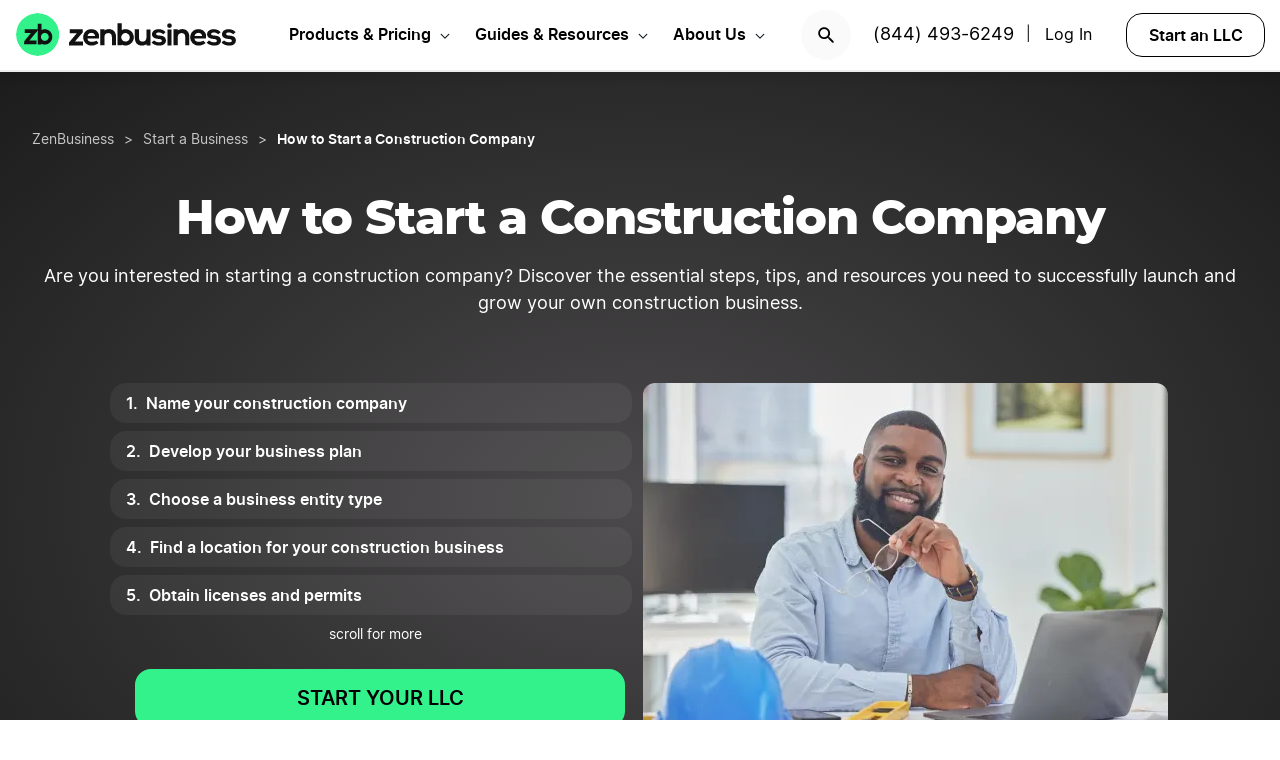

--- FILE ---
content_type: text/html; charset=UTF-8
request_url: https://www.zenbusiness.com/start-construction-company/
body_size: 36093
content:

<!DOCTYPE html>
<html lang="en-US" prefix="og: https://ogp.me/ns#">

<head>
    <meta charset="UTF-8">
    <meta name="viewport" content="width=device-width, initial-scale=1">
        <link rel="preload" href="/wp-content/themes/zenbusiness/assets/fonts/Inter-Regular.woff2" as="font" type="font/woff2" crossorigin="anonymous">
<link rel="preload" href="/wp-content/themes/zenbusiness/assets/fonts/Inter-SemiBold.woff2" as="font" type="font/woff2" crossorigin="anonymous">
<link rel="preload" href="/wp-content/themes/zenbusiness/assets/fonts/Montserrat-ExtraBold.woff2" as="font" type="font/woff2" crossorigin="anonymous">
<link rel="preconnect" href="https://www.googletagmanager.com/" />
<meta name="clarity-site-verification" content="10977fc9-c970-4eaf-a1c4-4975826c6ab6"/>
<!-- GTAG CONFIG -->
<script type='text/javascript'>
    window.dataLayer = window.dataLayer || [];
    function gtag() { dataLayer.push(arguments) }
    // grant consent by default if set to true or not defined
    let default_status = 'granted';
    let consent_status = {
        'ad_storage': default_status,
        'ad_user_data': default_status,
        'ad_personalization': default_status,
        'analytics_storage': default_status,
        'personalization_storage': default_status,
        'functionality_storage': default_status,
        'security_storage': default_status,
    };
    let ads_data_status = true;
    gtag('consent', 'default', consent_status);
    gtag('set', 'url_passthrough', true);
    gtag('set', 'ads_data_redaction', ads_data_status);
    gtag('js', new Date());
    window.location.origin !== 'https://www.zenbusiness.com' && console.log( 'Osano Consent: ', consent_status );

    // A function for shimming scheduler.yield and setTimeout:
    if (typeof yieldToMain === 'undefined') {
    var yieldToMain = () => {
        // Use scheduler.yield if it exists:
        if ('scheduler' in window && 'yield' in scheduler) {
        return scheduler.yield();
        }

        // Fall back to setTimeout:
        return new Promise(resolve => {
        setTimeout(resolve, 0);
        });
    }
    }

</script>
<!-- end google tag -->
    <link rel="preconnect" href="https://evt-cdn.zenbusiness.com" />	<style>img:is([sizes="auto" i], [sizes^="auto," i]) { contain-intrinsic-size: 3000px 1500px }</style>
	<title>Starting a Construction Company | ZenBusiness</title>
<meta name="description" content="We walk you through the steps to create a successful construction company, including choosing your business entity, licensing, funding, and more."/>
<meta name="robots" content="follow, index, max-snippet:-1, max-video-preview:-1, max-image-preview:large"/>
<link rel="canonical" href="https://www.zenbusiness.com/start-construction-company/" />
<meta property="og:locale" content="en_US" />
<meta property="og:type" content="article" />
<meta property="og:title" content="Starting a Construction Company | ZenBusiness" />
<meta property="og:description" content="We walk you through the steps to create a successful construction company, including choosing your business entity, licensing, funding, and more." />
<meta property="og:url" content="https://www.zenbusiness.com/start-construction-company/" />
<meta property="og:site_name" content="ZenBusiness" />
<meta property="article:publisher" content="https://www.facebook.com/ZenBusinessInc/" />
<meta property="og:updated_time" content="2025-06-30T13:18:48-06:00" />
<meta property="og:image:width" content="1200" />
<meta property="og:image:height" content="630" />
<meta property="og:image:type" content="image/jpg" />
<meta property="og:image" content="https://res.cloudinary.com/zenbusiness/q_auto,w_1200,h_630,c_auto,g_auto/v1/shared-assets/stk/start-construction-company.jpg" />
<meta property="og:image:secure_url" content="https://res.cloudinary.com/zenbusiness/q_auto,w_1200,h_630,c_auto,g_auto/v1/shared-assets/stk/start-construction-company.jpg" />
<meta property="og:image:alt" content="start a construction company" />
<meta name="twitter:card" content="summary_large_image" />
<meta name="twitter:title" content="Starting a Construction Company | ZenBusiness" />
<meta name="twitter:description" content="We walk you through the steps to create a successful construction company, including choosing your business entity, licensing, funding, and more." />
<meta name="twitter:site" content="@zenbusinessinc" />
<meta name="twitter:creator" content="@zenbusinessinc" />
<meta name="twitter:image" content="https://res.cloudinary.com/zenbusiness/q_auto,w_1200,h_600,c_auto,g_auto/v1/shared-assets/stk/start-construction-company.jpg" />
<script type="application/ld+json" class="rank-math-schema-pro">{"@context":"https://schema.org","@graph":[{"@type":"WebSite","@id":"https://www.zenbusiness.com/#website","url":"https://www.zenbusiness.com","name":"ZenBusiness","inLanguage":"en-US","publisher":{"@type":"Organization","name":"ZenBusiness","logo":{"@type":"ImageObject","@id":"https://www.zenbusiness.com/#logo","url":"https://res.cloudinary.com/zenbusiness/q_auto/v1/shared-assets/logo/zen-social-share-default.png","contentUrl":"https://res.cloudinary.com/zenbusiness/q_auto/v1/shared-assets/logo/zen-social-share-default.png","caption":"ZenBusiness","inLanguage":"en-US","width":"259","height":"260"}}},{"@type":"ImageObject","@id":"https://res.cloudinary.com/zenbusiness/q_auto,w_7065,h_5382/v1/shared-assets/stk/start-construction-company.jpg","url":"https://res.cloudinary.com/zenbusiness/q_auto,w_7065,h_5382/v1/shared-assets/stk/start-construction-company.jpg","width":"7065","height":"5382","inLanguage":"en-US"},{"@type":"WebPage","@id":"https://www.zenbusiness.com/start-construction-company/#webpage","url":"https://www.zenbusiness.com/start-construction-company/","name":"Starting a Construction Company | ZenBusiness","datePublished":"2023-07-07T14:19:43-06:00","dateModified":"2025-06-30T13:18:48-06:00","isPartOf":{"@id":"https://www.zenbusiness.com/#website"},"primaryImageOfPage":{"@id":"https://res.cloudinary.com/zenbusiness/q_auto,w_7065,h_5382/v1/shared-assets/stk/start-construction-company.jpg"},"inLanguage":"en-US"},{"@type":"Person","@id":"https://www.zenbusiness.com/start-construction-company/#author","name":"Team ZenBusiness","image":{"@type":"ImageObject","@id":"https://res.cloudinary.com/zenbusiness/q_auto,w_96,h_96,c_lfill/v1/shared-assets/icon/misc/rovie-bot.svg","url":"https://res.cloudinary.com/zenbusiness/q_auto,w_96,h_96,c_lfill/v1/shared-assets/icon/misc/rovie-bot.svg","caption":"Team ZenBusiness","inLanguage":"en-US"},"sameAs":["https://www.zenbusiness.com"],"worksFor":{"@type":"Organization","name":"ZenBusiness","logo":{"@type":"ImageObject","@id":"https://www.zenbusiness.com/#logo","url":"https://res.cloudinary.com/zenbusiness/q_auto/v1/shared-assets/logo/zen-social-share-default.png","contentUrl":"https://res.cloudinary.com/zenbusiness/q_auto/v1/shared-assets/logo/zen-social-share-default.png","caption":"ZenBusiness","inLanguage":"en-US","width":"259","height":"260"}}},{"@type":"Article","headline":"Starting a Construction Company | ZenBusiness","description":"We walk you through the steps to create a successful construction company, including choosing your business entity, licensing, funding, and more.","author":{"@id":"https://www.zenbusiness.com/start-construction-company/#author","name":"Team ZenBusiness"},"name":"Starting a Construction Company | ZenBusiness","subjectOf":[{"@type":"HowTo","name":"How to Start a Construction Company","description":"Learn the step-by-step process of starting your own construction company and establishing a successful business.","step":[{"@type":"HowToStep","name":"Step 1: Name your construction company","url":"https://www.zenbusiness.com/start-construction-company/#step1","itemListElement":[{"@type":"HowToDirection","text":"Naming your construction company is an important first step in establishing your brand identity. When choosing a construction name, there are a few basic rules to keep in mind, although it&rsquo;s important to note that specific naming rules can vary by state. Here are some common guidelines to consider:"},{"@type":"HowToTip","text":"Unique and distinctive: Select a name that sets your construction company apart from others in the industry. Aim for a unique and memorable name that reflects your company&rsquo;s values and services."},{"@type":"HowToTip","text":"Relevant and descriptive: Choose a name that conveys the nature of your construction business. Incorporate keywords that highlight your expertise, such as &ldquo;construction,&rdquo; &ldquo;contracting,&rdquo; or specific construction specialties, like &ldquo;residential&rdquo; or &ldquo;commercial.&rdquo;"},{"@type":"HowToTip","text":"Check for availability: Before finalizing your name, conduct a thorough search to ensure it&rsquo;s not already in use by another business in your state. You can check with your state&rsquo;s Secretary of State office or use online business name databases to verify availability."},{"@type":"HowToTip","text":"Legal considerations: If you plan to structure your construction company as an LLC or corporation, you may need to include a specific designator in your name, such as &ldquo;LLC&rdquo; or &ldquo;Inc.&rdquo; Check the naming requirements of your state&rsquo;s business entity filing office to comply with the regulations."},{"@type":"HowToTip","text":"If you decide to operate under a different name than your legal business name, you can consider filing a &ldquo;doing business as&rdquo; (DBA) name or &ldquo;fictitious name&rdquo; registration. This allows you to use a different name while keeping your legal entity intact. Typically, these names aren&rsquo;t exclusive, and they require renewal. But you&rsquo;ll need to check your state&rsquo;s guidelines."}]},{"@type":"HowToStep","name":"Step 2: Develop your construction business plan","url":"https://www.zenbusiness.com/start-construction-company/#step2","itemListElement":[{"@type":"HowToDirection","text":"A well-structured business plan is essential for your construction company&rsquo;s success. While no two company plans will look exactly the same, they&rsquo;ll have a lot in common. A good plan includes key components of your construction business idea like an executive summary, company description, market analysis, organization and management, services offered, marketing plan, funding, and financial projections."},{"@type":"HowToDirection","text":"Last but not least, remember to include a lead generation strategy in your business plan, outlining how you will pursue potential projects and secure construction contracts. A well-crafted business plan demonstrates preparedness and increases your chances of securing funding, avoiding mistakes, and attracting clients to your construction company."}]},{"@type":"HowToStep","name":"Step 3: Choose a business entity type","url":"https://www.zenbusiness.com/start-construction-company/#step3","itemListElement":[{"@type":"HowToDirection","text":"When starting a construction company, it&rsquo;s crucial to select the right business entity type. Let&rsquo;s walk through the main options to consider, along with some of their pros and cons."},{"@type":"HowToDirection","text":"Sole proprietorship: This is the simplest and most common business structure. As a sole proprietor, you have complete control over your company. However, you are personally liable for any debts or legal issues your construction company may face."},{"@type":"HowToDirection","text":"Partnership: If you&rsquo;re starting a construction company with one or more partners, a partnership structure allows you to share profits, responsibilities, and liabilities (partnerships have unlimited personal liability, too). It&rsquo;s important to have a well-defined partnership agreement in place to clarify roles and obligations."},{"@type":"HowToDirection","text":"Limited liability company (LLC): An LLC provides personal liability protection while offering flexibility in terms of taxation and management. It&rsquo;s a popular choice for construction businesses as it shields personal assets from business liabilities. Additionally, it allows for pass-through taxation, meaning that, unlike a typical corporation, profits are only taxed on the owners&rsquo; personal tax returns without first being taxed at the business level."},{"@type":"HowToDirection","text":"Corporation: Like an LLC, a corporation is a separate legal entity from its owners (shareholders). It offers the strongest level of personal liability protection but involves more complex legal and administrative requirements. Corporations have a more formal structure and are subject to double taxation on profits."},{"@type":"HowToDirection","text":"When choosing a business entity type, consider factors such as liability protection, tax implications, ease of management, and long-term growth plans. Consulting with a business attorney or tax professional can help you make an informed decision based on your specific circumstances and goals."}]},{"@type":"HowToStep","name":"Step 4: Find a location for your construction business","url":"https://www.zenbusiness.com/start-construction-company/#step4","itemListElement":[{"@type":"HowToDirection","text":"Finding the right location for your construction business contributes to its success. When considering a location, several factors should be taken into account. First, ensure that the location is easily accessible for both clients and employees. Additionally, verify that the chosen location complies with local zoning regulations."},{"@type":"HowToDirection","text":"You&rsquo;ll also want to assess the competition in the area and determine if there is a demand for construction services, as well as any potential competitive advantages the location may offer. Finally, carefully analyze the cost considerations associated with leasing or purchasing a location, including rent or mortgage payments, utility costs, insurance, and any necessary renovations. By doing thorough research and selecting the right location, you can enhance the visibility, accessibility, and growth potential of your construction business."}]},{"@type":"HowToStep","name":"Step 5: Obtain licenses and permits","url":"https://www.zenbusiness.com/start-construction-company/#step5","itemListElement":[{"@type":"HowToDirection","text":"When starting a construction company, obtaining the necessary licenses and permits is crucial to operate legally and ensure compliance with state and local regulations. We&rsquo;ll walk you through the various licenses and permits typically required for a construction company. But keep in mind that these requirements vary a lot by state, so you&rsquo;ll need to check your area&rsquo;s specific rules."},{"@type":"HowToDirection","text":"General contractor&rsquo;s license: In many states, a general contractor&rsquo;s license is required to undertake construction projects. This license demonstrates your competence and knowledge in managing construction work across various trades."},{"@type":"HowToDirection","text":"Specialty contractor&rsquo;s license: Some states differentiate between general contractors and specialty contractors. Specialty contractors focus on specific trades, such as electrical, plumbing, or HVAC. Depending on the state, obtaining a separate license for each specialty may be necessary."},{"@type":"HowToDirection","text":"Federal contractor registration: If you plan to work on government contracts, you may need to register as a federal contractor. This process involves obtaining a unique identifier, known as a DUNS number, and registering with the System for Award Management (SAM)."},{"@type":"HowToDirection","text":"Bonding: Depending on the state and project requirements, a construction company may need to be bonded. Bonding provides financial protection to clients in the event of non-completion or issues with the construction project."},{"@type":"HowToDirection","text":"In addition to construction-specific licenses and permits, other licenses and permits may be required. These can include:"},{"@type":"HowToTip","text":"General business license: A general business license is often required at the state, county, and/or city level to legally operate your construction company."},{"@type":"HowToTip","text":"Sales tax license: If you sell construction materials or services, you may need a sales tax license to collect and remit sales tax."},{"@type":"HowToTip","text":"Zoning permits: Depending on the location, you may need zoning permits to ensure your construction business is in compliance with local zoning regulations."},{"@type":"HowToTip","text":"Environmental and safety regulations: It&rsquo;s critical to know and comply with federal and state regulations such as those set by the Occupational Safety and Health Administration (OSHA), the Environmental Protection Agency (EPA), and the Department of Housing and Urban Development (HUD). Consulting an attorney can help ensure your business is in compliance with these laws."},{"@type":"HowToTip","text":"To navigate the complex landscape of licenses, permits, and regulations, it is advisable to consult with an attorney familiar with construction and business laws. Our business license report can also help streamline this process."}]},{"@type":"HowToStep","name":"Step 6: Register for taxes","url":"https://www.zenbusiness.com/start-construction-company/#step6","itemListElement":[{"@type":"HowToDirection","text":"Registering for taxes is an important step when starting a construction company, and there are lots of steps to tackle. For most construction businesses, the first step is to obtain an Employer Identification Number (EIN) from the Internal Revenue Service (IRS). An EIN is a unique identification number assigned to your business for tax purposes. You can apply for an EIN online through the IRS website, and it&rsquo;s typically required for various tax filings and hiring employees."},{"@type":"HowToDirection","text":"State and Local Taxes"},{"@type":"HowToDirection","text":"Your construction company will likely need to register for a number of state and local taxes. This can include sales tax, income tax, and unemployment insurance tax. The specific requirements vary by state, so it&rsquo;s important to research and comply with the tax obligations in your state."},{"@type":"HowToTip","text":"Sales Tax: If your construction company sells materials or services subject to sales tax, you will need to register with the appropriate state agency to collect and remit sales tax."},{"@type":"HowToTip","text":"Income Tax: Depending on the legal structure of your construction company, you may need to file income tax returns as a sole proprietor, partnership, LLC, or corporation. Consult with a tax professional to understand your specific tax obligations."},{"@type":"HowToTip","text":"Unemployment Insurance Tax: If you have employees, you may be required to pay unemployment insurance tax to provide benefits to eligible workers who become unemployed."},{"@type":"HowToDirection","text":"Ensure you understand the tax requirements in your state and consult with a tax advisor or accountant to help ensure compliance with all federal, state, and local tax obligations. Keeping accurate records and staying up to date with tax filings and payments is crucial to avoid penalties and maintain good standing with tax authorities."}]},{"@type":"HowToStep","name":"Step 7: Plan your financials","url":"https://www.zenbusiness.com/start-construction-company/#step7","itemListElement":[{"@type":"HowToDirection","text":"A solid financial plan is important for the success of your construction company. After all, you&rsquo;re probably hoping to make a good profit with your business. To make that happen (ideally sooner rather than later), there are a few crucial aspects to consider."},{"@type":"HowToDirection","text":"Determine your pricing"},{"@type":"HowToDirection","text":"When determining pricing for your construction services, consider various factors such as material costs, labor expenses, overhead, and desired profit margin. Common pricing models used in the construction industry include fixed pricing, time and materials pricing, and cost-plus pricing, though there are also other pricing strategies. Analyze market rates, competitor pricing, and the value you provide to clients to set competitive yet profitable rates for your services."},{"@type":"HowToDirection","text":"Calculate your start-up costs"},{"@type":"HowToDirection","text":"To help ensure you have a realistic financial plan, calculate the start-up costs of your construction company. Start-up costs may include buying or leasing necessary equipment, obtaining licenses and permits, marketing expenses, insurance premiums, office space, and initial inventory. Create a detailed list of all anticipated costs, research market prices, and consider whetheryou will purchase new equipment or opt for used or leased equipment to manage expenses effectively."},{"@type":"HowToDirection","text":"Open a business bank account"},{"@type":"HowToDirection","text":"Separate your personal and business finances by opening a business bank account. This will help you keep accurate financial records, track income and expenses, and simplify tax filings. Research different banks to find one that offers business-friendly services, such as low fees, online banking options, and the ability to link your account with accounting software."},{"@type":"HowToDirection","text":"Set up accounting systems"},{"@type":"HowToDirection","text":"Implementing effective accounting systems is essential for managing your construction company&rsquo;s finances. Consider using accounting software that suits your needs and allows you to track income, expenses, invoices, and financial reports. Set up a chart of accounts to categorize expenses accurately and reconcile your accounts regularly. If needed, consult with an accountant to help ensure compliance with tax regulations and to receive professional advice on financial management."},{"@type":"HowToTip","text":"By carefully considering your pricing, accurately calculating start-up costs, opening a business bank account, and implementing robust accounting systems, you can set yourself up for financial success in your construction company. Regularly monitor your financial performance, adapt your pricing strategy as needed, and seek professional guidance to help ensure your financial plan aligns with your business goals."}]},{"@type":"HowToStep","name":"Step 8: Fund your construction company","url":"https://www.zenbusiness.com/start-construction-company/#step8","itemListElement":[{"@type":"HowToDirection","text":"Securing funding for your construction company is crucial to its success. One option is to use personal savings to finance your construction company, allowing you to retain control without taking on debt. Another avenue is to apply for business loans from banks or financial institutions, using the funds to cover start-up costs, equipment purchases, and working capital. Presenting a strong business plan and financial projections can increase your chances of obtaining a loan."},{"@type":"HowToDirection","text":"You can also consider investors who are interested in supporting your construction company in exchange for equity. This not only provides financial support but also brings valuable expertise and connections. Crowdfunding platforms offer another avenue, allowing you to pitch your business idea to a wider audience who can contribute small amounts of money to support your venture. Last but not least, you can explore government grants and programs that cater to small businesses or the construction industry."}]},{"@type":"HowToStep","name":"Step 9: Get insurance","url":"https://www.zenbusiness.com/start-construction-company/#step9","itemListElement":[{"@type":"HowToDirection","text":"Securing the right insurance coverage is vital for a construction business to protect against potential risks and liabilities. General business liability insurance, for example, safeguards your business from accidents, property damage, and bodily injuries on the construction site. Workers&rsquo; compensation insurance is a legal requirement to cover medical expenses and provide disability benefits for employees if an accident happens on the job. Unemployment insurance offers financial support to eligible workers during periods of unemployment. State disability insurance provides temporary disability benefits for non-work-related injuries or illnesses."},{"@type":"HowToDirection","text":"Property insurance protects construction equipment, tools, and materials from damage or loss. Vehicle insurance is necessary for company-owned vehicles used for business purposes. Other relevant insurance options include professional liability insurance, builder&rsquo;s risk insurance, and surety bonds. These are just a few of the many options you might need or want to protect your business."}]},{"@type":"HowToStep","name":"Step 10: Find construction company suppliers and negotiate prices","url":"https://www.zenbusiness.com/start-construction-company/#step10","itemListElement":[{"@type":"HowToDirection","text":"To find reliable suppliers for your construction company, research and identify reputable options through online directories, industry trade shows, and referrals. Request quotes from selected suppliers, comparing factors like product quality, reliability, and customer service alongside pricing. Prioritize value for money rather than solely focusing on the lowest price."},{"@type":"HowToDirection","text":"Establish strong relationships with chosen suppliers by maintaining open communication, providing feedback, and addressing concerns promptly. Negotiate contract terms that benefit both parties, including pricing, discounts, payment terms, and delivery schedules. Continuously monitor supplier performance and evaluate their reliability and adherence to agreements. Regularly assess your supplier network to ensure it meets your construction company&rsquo;s needs and objectives. Building successful relationships with suppliers is essential for a thriving construction business."}]},{"@type":"HowToStep","name":"Step 11: Hire employees","url":"https://www.zenbusiness.com/start-construction-company/#step11","itemListElement":[{"@type":"HowToDirection","text":"When hiring employees for your construction company, follow these key steps. Advertise job openings, conduct interviews, and select the most qualified candidates. Also, make sure you have workers&rsquo; compensation insurance to protect both your employees and your business. Prioritize workplace safety by following OSHA regulations, providing training, and maintaining a safe work environment."},{"@type":"HowToDirection","text":"Establish a thorough onboarding process to familiarize employees and recruiters with company policies and procedures. Stay compliant with employment laws, including those related to wages, overtime, discrimination, and employee rights. By hiring and retaining skilled employees while prioritizing their well-being and legal compliance, your construction company can thrive."}]},{"@type":"HowToStep","name":"Step 12: Implement marketing and advertising","url":"https://www.zenbusiness.com/start-construction-company/#step12","itemListElement":[{"@type":"HowToDirection","text":"To market your construction company effectively and secure projects, follow these key steps. First, define your target market and develop a comprehensive marketing strategy that includes online and offline channels. Build a professional website and logo, optimize it for search engines, and leverage social media platforms to engage with potential clients. Cultivate relationships with industry professionals for networking and referrals. Learn the bidding and proposal processes to compete for construction projects successfully."},{"@type":"HowToTip","text":"By implementing a targeted marketing approach, establishinga strong online presence, networking with industry professionals, and understanding the bidding and proposal processes, you can effectively market your construction company and attract clients. Additionally, consider showcasing your expertise through case studies, testimonials, and before-and-after photos to build credibility and differentiate your business from competitors."}]}]}],"@id":"https://www.zenbusiness.com/start-construction-company/#schema-3768799","isPartOf":{"@id":"https://www.zenbusiness.com/start-construction-company/#webpage"},"image":{"@id":"https://res.cloudinary.com/zenbusiness/q_auto,w_7065,h_5382/v1/shared-assets/stk/start-construction-company.jpg"},"inLanguage":"en-US","mainEntityOfPage":{"@id":"https://www.zenbusiness.com/start-construction-company/#webpage"}},{"@type":"BreadcrumbList","itemListElement":[{"@type":"ListItem","name":"ZenBusiness","item":"https://www.zenbusiness.com/","position":"1"},{"@type":"ListItem","name":"Start a Business","item":"https://www.zenbusiness.com/start-a-business/","position":"2"},{"@type":"ListItem","name":"How to Start a Construction Company","position":"3"}]}]}</script>
<style id='classic-theme-styles-inline-css' type='text/css'>
/*! This file is auto-generated */
.wp-block-button__link{color:#fff;background-color:#32373c;border-radius:9999px;box-shadow:none;text-decoration:none;padding:calc(.667em + 2px) calc(1.333em + 2px);font-size:1.125em}.wp-block-file__button{background:#32373c;color:#fff;text-decoration:none}
</style>
<link rel='stylesheet' id='zenbusiness-general-css' href='https://www.zenbusiness.com/wp-content/themes/zenbusiness/assets/css/imports.css?ver=1768258993' type='text/css' media='all' />
<link rel='stylesheet' id='list-states-expandable-shuffled-css' href='https://www.zenbusiness.com/wp-content/themes/zenbusiness/ui-parts/blocks/list-states-expandable-shuffled/list-states-expandable-shuffled-rebrand.css?ver=1768258993' type='text/css' media='all' />
<link rel='stylesheet' id='trustpilot-css' href='https://www.zenbusiness.com/wp-content/themes/zenbusiness/ui-parts/blocks/trustpilot/trustpilot.css?ver=1768258993' type='text/css' media='all' />
<link rel='stylesheet' id='link-list-css' href='https://www.zenbusiness.com/wp-content/themes/zenbusiness/ui-parts/blocks/link-list/link-list.css?ver=1768258993' type='text/css' media='all' />
<link rel='stylesheet' id='text-css' href='https://www.zenbusiness.com/wp-content/themes/zenbusiness/ui-parts/blocks/text/text.css?ver=1768258993' type='text/css' media='all' />
<link rel='stylesheet' id='accordion-item-v2-css' href='https://www.zenbusiness.com/wp-content/themes/zenbusiness/ui-parts/blocks/accordion-item-v2/accordion-item-v2-rebrand.css?ver=1768258993' type='text/css' media='all' />
<link rel='stylesheet' id='author-bio-css' href='https://www.zenbusiness.com/wp-content/themes/zenbusiness/ui-parts/blocks/author-bio/author-bio.css?ver=1768258993' type='text/css' media='all' />
<link rel='stylesheet' id='link-list-hero-container-css' href='https://www.zenbusiness.com/wp-content/themes/zenbusiness/ui-parts/blocks/link-list-hero-container/link-list-hero-container.css?ver=1768258993' type='text/css' media='all' />
<link rel='stylesheet' id='breadcrumbs-css' href='https://www.zenbusiness.com/wp-content/themes/zenbusiness/ui-parts/blocks/breadcrumbs/breadcrumbs-rebrand.css?ver=1768258993' type='text/css' media='all' />
<link rel='stylesheet' id='accordion-container-css' href='https://www.zenbusiness.com/wp-content/themes/zenbusiness/ui-parts/blocks/accordion-container/accordion-container-rebrand.css?ver=1768258993' type='text/css' media='all' />
<link rel='stylesheet' id='cloudinary-image-css' href='https://www.zenbusiness.com/wp-content/themes/zenbusiness/ui-parts/blocks/cloudinary-image/cloudinary-image.css?ver=1768258993' type='text/css' media='all' />
<link rel='stylesheet' id='paid-cta-form-v2-css' href='https://www.zenbusiness.com/wp-content/themes/zenbusiness/ui-parts/blocks/paid-cta-form-v2/paid-cta-form-v2.css?ver=1768258993' type='text/css' media='all' />
<link rel='stylesheet' id='zenbusiness-rebrand-2022-css' href='https://www.zenbusiness.com/wp-content/themes/zenbusiness/assets/css/rebrand.css?ver=1768258993' type='text/css' media='all' />
<script type="text/javascript" id="zenbusiness-global-js-extra">
/* <![CDATA[ */
var wpEnv = ["production"];
var showChatWidgetInMobile = "false";
/* ]]> */
</script>
<script type="text/javascript" src="https://www.zenbusiness.com/wp-content/themes/zenbusiness/assets/js/global.min.js?ver=1768258993" id="zenbusiness-global-js"></script>
<script type="text/javascript" src="https://www.zenbusiness.com/wp-content/themes/zenbusiness/assets/js/dashboard-link.min.js?ver=1768258993" id="zenbusiness-dashboard-link-js"></script>
<script type="text/javascript" id="third-party-tracking-js-extra">
/* <![CDATA[ */
var experimentData = {"test":null,"version":null,"id":null};
/* ]]> */
</script>
<script type="text/javascript" defer src="https://www.zenbusiness.com/wp-content/themes/zenbusiness/assets/js/third-party-tracking.min.js?ver=1768258993" id="third-party-tracking-js"></script>
<script type="text/javascript" defer src="https://www.zenbusiness.com/wp-content/themes/zenbusiness/assets/js/avo.min.js?ver=1768258993" id="avo-js"></script>
<script type="text/javascript" id="rudderstack-js-extra">
/* <![CDATA[ */
var rudderstackEnv = {"RUDDERSTACK_API_KEY":"1qRhTAB0lH5hX3S41wMqn4m7jmV","RUDDERSTACK_API_SDK":"https:\/\/evt.zenbusiness.com","RUDDERSTACK_API_CDN":"https:\/\/evt-cdn.zenbusiness.com","RUDDERSTACK_API_URL":"https:\/\/evt-api.zenbusiness.com"};
/* ]]> */
</script>
<script type="text/javascript" defer src="https://www.zenbusiness.com/wp-content/themes/zenbusiness/assets/js/rudderstack.min.js?ver=1768258993" id="rudderstack-js"></script>
<!--BEGIN SCRIPT debugbearRegular--><script type="text/javascript">window.prod_env = window.prod_env || window.location.href.indexOf("www.zenbusiness.com") > 0; if ( ! prod_env ) { console.log("STM - Custom Script running: debugbear"); } if ( window.localStorage.getItem("osano_accepted_all") !== "false" ) { window.schema_highlighter = { accountId: 'ZenBusiness', outputCache: true };
    var dbpr = 100; 
    if (Math.random() * 100 > 100 - dbpr) {
        var d = "dbbRum", 
            w = window, 
            o = document, 
            a = addEventListener, 
            scr = o.createElement("script");

        scr.async = true;
        w[d] = w[d] || [];
        w[d].push(["presampling", dbpr]);

        ["error", "unhandledrejection"].forEach(function(t) {
            a(t, function(e) {
                w[d].push([t, e]);
            });
        });

        scr.src = 'https://www.zenbusiness.com/assets/js/dbb.js?p=' + Date.now();
        scr.async = true;
        o.head.appendChild(scr);
    }
 } </script><!--END debugbear--><script>document.documentElement.className += " js";</script>
<script src="https://cmp.osano.com/16CUtEUIu4pt34itT/fe16b972-32a4-4f4e-8baf-df2db5540040/osano.js" async></script><link rel="icon" href="https://res.cloudinary.com/zenbusiness/q_auto,w_192/v1/shared-assets/s2/logo/zb-mark-full-color.png" sizes="32x32" />
<link rel="icon" href="https://res.cloudinary.com/zenbusiness/q_auto,w_192/v1/shared-assets/s2/logo/zb-mark-full-color.png" sizes="192x192" />
<link rel="apple-touch-icon" href="https://res.cloudinary.com/zenbusiness/q_auto,w_192/v1/shared-assets/s2/logo/zb-mark-full-color.png" />
<meta name="msapplication-TileImage" content="https://res.cloudinary.com/zenbusiness/q_auto,w_192/v1/shared-assets/s2/logo/zb-mark-full-color.png" />
</head>
<body class="wp-singular seo-template-default single single-seo postid-761733 wp-embed-responsive wp-theme-zenbusiness no-sidebar rebrand-2022" >
    <div id='overlay-nav'></div>
    <div id='overlay-nav--mobile'></div>
    <div id='header-spacer'></div>
    <!--BEGIN SCRIPT ms-clarity-experiment-trackingRegular--><script type="text/javascript">window.prod_env = window.prod_env || window.location.href.indexOf("www.zenbusiness.com") > 0; if ( ! prod_env ) { console.log("STM - Custom Script running: ms-clarity-experiment-tracking"); } if ( window.localStorage.getItem("osano_accepted_all") !== "false" ) { window.addEventListener('load', () => {
    let attempts = 0;
    let clarityCheck = setInterval(function () { 
        if (typeof window.clarity === 'function') {
            if (ZenThirdPartyTracking?.experimentData) {
                window.clarity("set", `ff-${ZenThirdPartyTracking.experimentData.featureFlagKey}`, ZenThirdPartyTracking.experimentData.featureFlagVariation); 

                window.clarity("upgrade", "experiment");
                clearInterval(clarityCheck);
            }
        } else {
            /* Stop trying after 10 secs */
            attempts++ && attempts >= 10 && clearInterval(clarityCheck);
        }
    }, 1000);   
}); } </script><!--END ms-clarity-experiment-tracking-->            <header id="masthead" itemscope="itemscope" itemtype="https://schema.org/WPHeader" class="zenbusiness-header--wrap has-focus-00-background-color">
            
            <div class="zenbusiness-header opt-header">
                                    <nav id="topmenu" class="zenbusiness-header--topmenu has-focus-00-background-color">
                        <div class="zenbusiness-header--mob-buttons">

                            <!-- search -->
                            <div class="header-btn-search">
                                <button class="has-focus-90-color txt-bold txt-button-lg search-icon" data-loc="search" data-name="search_icon" aria-label="Search">
                                    <img src="https://res.cloudinary.com/zenbusiness/q_auto,w_22/shared-assets/s2/icon/search-icon.svg" width="22" height="22" loading="search" alt="Search icon" />
                                </button>
                            </div>
                            <!-- phone, click to call -->
                            <div class="header-btn-phone">
                                <span id="menu-item-511480" class="header-phone menu-item menu-item-type-custom menu-item-object-custom menu-item-511480">
                                    <a href="tel:1-844-493-6249">(844) 493-6249</a> |
                                </span>
                                <button class="header-btn-phone-toggle" aria-label="Call ZenBusiness Support">
                                    <img src="https://res.cloudinary.com/zenbusiness/q_auto,w_16,h_16/v1/shared-assets/icon/micro/phone-call-icon.svg" width="16" height="16" alt="Ringing phone icon" />
                                </button>
                                <a class="header-btn-phone-number has-focus-90-color" href="tel:1-844-493-6249"><span>(844) 493-6249 M</span></a>
                            </div>
                            <!-- login -->
                            <div class="header-btn-primary">
                                <span id="menu-item-511481" class="header-login menu-item menu-item-type-custom menu-item-object-custom menu-item-511481 header-btn-secondary">
                                    <span class="header-login-divider">|</span><a href="#" class="dashboard-link button-login button-focus button-primary" data-loc="login">Log In</a>
                                </span>
                                <a href="/login/" class="has-focus-90-color txt-bold txt-button-lg" data-loc="login" data-name="cta_login" aria-label="Login">
                                    <img src="https://res.cloudinary.com/zenbusiness/q_auto/v1/shared-assets/s2/material-icons/personrounded.svg" width="24" height="24" alt="User icon" />
                                </a>
                            </div>
                            <!-- start LLC -->
                            <div class="header-btn-start-llc">
                                        <form method="POST"
            class="funnel-form"
            action="/shop/llc/"
                                    name="funnel-link-form"
            >
        <input type="hidden" name="entry_uri" value="/start-construction-company/">        
    <button type="submit" aria-label = "Start an LLC" class="zb-button txt-button-lg button-focus-light button-secondary "
            >

        
    Start an LLC
    </button></form>                            </div>
                        </div>

                        <div class="zenbusiness-header--logo-wrap">
                            <a href="/" class="header-logo-link" rel="home" aria-current="page">
                                <img src="https://res.cloudinary.com/zenbusiness/q_auto/v1/shared-assets/s2/vector/zb-logo-fullcolor.svg" alt="ZenBusiness, Inc." width="220" height="45"/>
                            </a>
                        </div>

                        <div class="zenbusiness-header--mob-nav" >
                            <button aria-label='Open Menu' href="#" class="zenbusiness-header--mob-nav__hamburger" aria-haspopup="true" aria-expanded="false">
                                <span class="has-focus-90-background-color"></span>
                            </button>
                        </div>

                        <div id="zenbusiness--menu-wrapper" class="zenbusiness-header--menu-wrapper"><button aria-label="Close Menu" class="btn-close has-color-focus-90" tabindex="0"></button><ul id="menu-primary-menu-3" class="navbar"><li class="navbar-item navbar-item--has-cards"><div aria-haspopup="true" class="navbar-item__title"><button class="menu-item-inner">Products & Pricing</button></div><ul class="navbar-card"><li class="navbar-card__item navbar-card__item--has-submenu"><button class="flex submenu-item-inner"><div class="text-content"><div class="txt-body-sm">Make it Official</div></button><ul class="navbar-card-submenu"><li class="txt-body-md"><a href="https://www.zenbusiness.com/llc/">Start an LLC</a></li>
<li class="txt-body-md"><a href="https://www.zenbusiness.com/pricing-s-corporation/">File an S Corp</a></li>
<li class="txt-body-md"><a href="https://www.zenbusiness.com/pricing-incorporation/">Start a C Corp</a></li>
<li class="txt-body-md"><a href="https://www.zenbusiness.com/pricing-formation-plans/">Compare Formation Plans</a></li>
<li class="txt-body-md"><a href="https://www.zenbusiness.com/pricing-products/">Products & Pricing</a></li>
	</ul>
</li>
<li class="navbar-card__item navbar-card__item--has-submenu"><button class="flex submenu-item-inner"><div class="text-content"><div class="txt-body-sm">Stay Compliant</div></button><ul class="navbar-card-submenu"><li class="txt-body-md"><a href="https://www.zenbusiness.com/registered-agent/">Registered Agent Service</a></li>
<li class="txt-body-md"><a href="https://www.zenbusiness.com/pricing-worry-free/">Worry-Free Compliance</a></li>
<li class="txt-body-md"><a href="https://www.zenbusiness.com/beneficial-ownership-filing/">BOI Filing</a></li>
<li class="txt-body-md"><a href="https://www.zenbusiness.com/ein-number/">Employer ID Number (EIN)</a></li>
<li class="txt-body-md"><a href="/pricing-business-license-report/">Business License Report</a></li>
<li class="txt-body-md"><a href="https://www.zenbusiness.com/pricing-corporate-documents/">Business Document Templates</a></li>
	</ul>
</li>
<li class="navbar-card__item navbar-card__item--has-submenu"><button class="flex submenu-item-inner"><div class="text-content"><div class="txt-body-sm">Manage Finances</div></button><ul class="navbar-card-submenu"><li class="txt-body-md"><a href="https://www.zenbusiness.com/money/">Money Pro Bookkeeping</a></li>
<li class="txt-body-md"><a href="/banking/">Business Bank Account</a></li>
<li class="txt-body-md"><a href="https://www.zenbusiness.com/tax-services/">Tax Filing & Advice</a></li>
	</ul>
</li>
<li class="navbar-card__item navbar-card__item--has-submenu"><button class="flex submenu-item-inner"><div class="text-content"><div class="txt-body-sm">Get Customers</div></button><ul class="navbar-card-submenu"><li class="txt-body-md"><a href="https://www.zenbusiness.com/webpage/">Business Website Builder</a></li>
<li class="txt-body-md"><a href="https://www.zenbusiness.com/domain-registration/">Domain Name Registration</a></li>
<li class="txt-body-md"><a href="https://www.zenbusiness.com/secure-business-email-address/">Business Email Address</a></li>
<li class="txt-body-md"><a href="https://www.zenbusiness.com/logo-kit-for-small-business/">Logo Kit</a></li>
	</ul>
</li>
</ul>
</li>
<li class="navbar-item navbar-item--has-cards"><div aria-haspopup="true" class="navbar-item__title"><button class="menu-item-inner">Guides & Resources</button></div><ul class="navbar-card"><li class="navbar-card__item navbar-card__item--has-submenu"><button class="flex submenu-item-inner"><div class="text-content"><div class="txt-body-sm">Plan Your Business</div></button><ul class="navbar-card-submenu"><li class="txt-body-md"><a href="/how-to-start-an-llc/">How to Start an LLC</a></li>
<li class="txt-body-md"><a href="https://www.zenbusiness.com/incorporate/">How to Incorporate</a></li>
<li class="txt-body-md"><a href="https://www.zenbusiness.com/s-corporation/">How to File an S Corp</a></li>
<li class="txt-body-md"><a href="https://www.zenbusiness.com/start-a-business/">How to Start a Business</a></li>
<li class="txt-body-md"><a href="https://www.zenbusiness.com/business-structures/">Compare Business Entities</a></li>
<li class="txt-body-md"><a href="https://www.zenbusiness.com/small-business-ideas/">Business Ideas</a></li>
	</ul>
</li>
<li class="navbar-card__item navbar-card__item--has-submenu"><button class="flex submenu-item-inner"><div class="text-content"><div class="txt-body-sm">Grow Your Business</div></button><ul class="navbar-card-submenu"><li class="txt-body-md"><a href="/blog/market-your-business/">Marketing Tips</a></li>
<li class="txt-body-md"><a href="https://www.zenbusiness.com/i-have-an-llc-now-what/">Steps After Forming an LLC</a></li>
<li class="txt-body-md"><a href="https://www.zenbusiness.com/blog/how-to-design-a-business-card/">Business Card Design</a></li>
<li class="txt-body-md"><a href="https://www.zenbusiness.com/grants-for-small-businesses/">Small Business Grants</a></li>
<li class="txt-body-md"><a href="https://www.zenbusiness.com/small-business-government-loans/">Small Business Loans</a></li>
<li class="txt-body-md"><a href="https://www.zenbusiness.com/funding-an-llc/">Funding Your LLC</a></li>
	</ul>
</li>
<li class="navbar-card__item navbar-card__item--has-submenu"><button class="flex submenu-item-inner"><div class="text-content"><div class="txt-body-sm">Run Your Business</div></button><ul class="navbar-card-submenu"><li class="txt-body-md"><a href="https://www.zenbusiness.com/hiring-managing-employees/">Guide to Hiring</a></li>
<li class="txt-body-md"><a href="https://www.zenbusiness.com/get-business-insurance/">Guide to SMB Insurance</a></li>
<li class="txt-body-md"><a href="https://www.zenbusiness.com/webinar-registration/">Webinars</a></li>
<li class="txt-body-md"><a href="https://www.zenbusiness.com/llc-tax-write-offs/">LLC Tax Write-Offs</a></li>
<li class="txt-body-md"><a href="https://www.zenbusiness.com/tax-classification-for-llc/">LLC Tax Classification</a></li>
	</ul>
</li>
<li class="navbar-card__item navbar-card__item--has-submenu"><button class="flex submenu-item-inner"><div class="text-content"><div class="txt-body-sm">Free Business Tools</div></button><ul class="navbar-card-submenu"><li class="txt-body-md"><a href="https://www.zenbusiness.com/velo/">Velo™</a></li>
<li class="txt-body-md"><a href="https://www.zenbusiness.com/s-corp-tax-calculator/">S Corp Savings Calculator</a></li>
<li class="txt-body-md"><a href="/business-formation-quiz/">Entity Type Quiz</a></li>
<li class="txt-body-md"><a href="https://www.zenbusiness.com/break-even-calculator/">Break Even Calculator</a></li>
<li class="txt-body-md"><a href="/business-name-generator/">Business Name Generator</a></li>
	</ul>
</li>
</ul>
</li>
<li class="navbar-item navbar-item--has-cards"><div aria-haspopup="true" class="navbar-item__title"><button class="menu-item-inner">About Us</button></div><ul class="navbar-card"><li class="navbar-card__item navbar-card__item--has-submenu"><button class="flex submenu-item-inner"><div class="text-content"><div class="txt-body-sm">Our Story</div></button><ul class="navbar-card-submenu"><li class="txt-body-md"><a href="https://www.zenbusiness.com/about/">About</a></li>
<li class="txt-body-md"><a href="https://www.zenbusiness.com/why-zenbusiness/">Why ZenBusiness</a></li>
<li class="txt-body-md"><a href="https://www.zenbusiness.com/reviews/">Reviews</a></li>
	</ul>
</li>
<li class="navbar-card__item navbar-card__item--has-submenu"><button class="flex submenu-item-inner"><div class="text-content"><div class="txt-body-sm">Compare Us</div></button><ul class="navbar-card-submenu"><li class="txt-body-md"><a href="https://www.zenbusiness.com/legalzoom-compare/">ZenBusiness vs LegalZoom</a></li>
<li class="txt-body-md"><a href="https://www.zenbusiness.com/zenbusiness-vs-tailor-brands/">ZenBusiness vs Tailor Brands</a></li>
<li class="txt-body-md"><a href="https://www.zenbusiness.com/bizee-compare/">ZenBusiness vs Bizee</a></li>
<li class="txt-body-md"><a href="https://www.zenbusiness.com/zenbusiness-comparison/">All Competitor Comparisons</a></li>
	</ul>
</li>
</ul>
</li>
</ul><ul id="menu-primary-menu-cta" class="primary-menu-cta"><li id="menu-item-511479" class="header-search menu-item menu-item-type-custom menu-item-object-custom menu-item-511479 search-icon"><button data-name="search_icon" data-loc="search"> <picture> <source media="(max-width: 959px)" srcset="https://res.cloudinary.com/zenbusiness/q_auto,w_22/shared-assets/s2/icon/search-icon.svg" width="22" height="22"/><img src="https://res.cloudinary.com/zenbusiness/q_auto,w_22/shared-assets/s2/icon/search-icon.svg" alt="search icon" width="22" height="22"/></picture></button></li><li id="menu-item-511480" class="header-phone menu-item menu-item-type-custom menu-item-object-custom menu-item-511480"><a href="tel:1-844-493-6249">(844) 493-6249</a>|</li><li id="menu-item-511481" class="header-login menu-item menu-item-type-custom menu-item-object-custom menu-item-511481 header-btn-secondary"><a href="#" class="dashboard-link button-login button-focus button-primary" data-loc="login">Log In<span class="user-circle-outline"></span></a></li><li id="menu-item-511482" class="header-start-llc menu-item menu-item-type-custom menu-item-object-custom menu-item-511482 header-btn-secondary wrap-button-secondary">        <form method="POST"
            class="funnel-form"
            action="/shop/llc/"
                                    name="funnel-link-form"
            >
        <input type="hidden" name="entry_uri" value="/start-construction-company/">        
    <button type="submit" aria-label = "Start an LLC" class="zb-button txt-button-lg button-focus-light button-secondary "
            >

        
    Start an LLC
    </button></form></li></ul></div>                    </nav><!-- .main-navigation -->
                                <div id="search-bar-container" class="search-top-bar">
                    <div class="search-input-wrapper">
                        <img src="https://res.cloudinary.com/zenbusiness/q_auto,w_30/shared-assets/icon/micro/search-grey.svg" class="search-grey-icon" alt="search icon"/>
                        <input type="text" placeholder="Search products and articles" class="zb-form-input has-focus-00-background-color" id="search-input-nav" />
                        <button type="button" id="clear-search-icon"><img src="https://res.cloudinary.com/zenbusiness/q_auto,w_23/shared-assets/s2/material-icons/cancelrounded.svg" width="23" height="23" alt="clear search icon"/></button>
                        <button type="button" id="close-mobile-icon" class='close-mobile-icon'><img src="https://res.cloudinary.com/zenbusiness/image/upload/v1635266528/shared-assets/icon/micro/line-close-big.svg" alt="close mobile icon"/></button>
                    </div>
                    <div id="search-results-container"  class="search-results-container"></div>
                    <div class="blur-container"></div>
                </div>
        </header>
        <div class="seo-default ">
        <div class="content-wrapper">
            
<div class="wp-block-group zb-no-margin-bottom has-radial-grey-background-color"><div class="wp-block-group__inner-container">
<div style="height:40px" aria-hidden="true" class="wp-block-spacer"></div>


    <div class="zb-breadcrumbs-block " 
                                >
        
    <ul class="breadcrumbs dark">
            <li class="crumb">
                    <a href="/" class="txt-caption-lg">
                ZenBusiness</a>
            
                    <span class="txt-caption-lg slash">></span>
            
                    <span class="txt-caption-lg ellipsis">&#8230;</span>
                    </li>
                <li class="crumb collapsible-crumb">
                    <a href="/start-a-business/" class="txt-caption-lg">
                Start a Business</a>
            
        
                </li>
                <li class="crumb">
                    <span class="txt-caption-lg slash">></span>
            <span class="txt-caption-lg txt-bold">How to Start a Construction Company</span>
            
        
                </li>
            </ul>

        </div>



<div class="wp-block-group"><div class="wp-block-group__inner-container">
<div style="height:35px" aria-hidden="true" class="wp-block-spacer"></div>



<div id="" class="zb-text-block">
    
        <h1 class='zb-text lg_txt-title-lg-alt sm_txt-title-hg text-align-center   has-focus-00-color' id=''>        How to Start a Construction Company        </h1>

        </div>



<div style="height:15px" aria-hidden="true" class="wp-block-spacer"></div>



<div class="wp-block-group is-style-grid-full"><div class="wp-block-group__inner-container">
<div id="" class="zb-text-block">
    
        <p class='zb-text txt-body-md  text-align-center   has-focus-00-color' id=''>        Are you interested in starting a construction company? Discover the essential steps, tips, and resources you need to successfully launch and grow your own construction business.        </p>

        </div>
</div></div>



<div style="height:35px" aria-hidden="true" class="wp-block-spacer"></div>



<div class="zb-link-list-hero-container">
    
<div class="zb-link-list-separate-items" role="navigation" aria-label="Table of Contents">
        <ol class="list ol-list list-dark scrollable"style="max-height: 240px">            <li id="zb_link-list_block_90f3d0a8cfd17115456bd8ca73160713" class="text txt-bold txt-body-sm">
                <a href="#name-your-construction-company" >
                <span>Name your construction company</span>                </a>
            </li>
            <hr>
                    <li id="zb_link-list_block_90f3d0a8cfd17115456bd8ca73160713" class="text txt-bold txt-body-sm">
                <a href="#develop-your-business-plan" >
                <span>Develop your business plan</span>                </a>
            </li>
            <hr>
                    <li id="zb_link-list_block_90f3d0a8cfd17115456bd8ca73160713" class="text txt-bold txt-body-sm">
                <a href="#choose-a-business-entity-type" >
                <span>Choose a business entity type</span>                </a>
            </li>
            <hr>
                    <li id="zb_link-list_block_90f3d0a8cfd17115456bd8ca73160713" class="text txt-bold txt-body-sm">
                <a href="#find-a-location-for-your-construction-business" >
                <span>Find a location for your construction business</span>                </a>
            </li>
            <hr>
                    <li id="zb_link-list_block_90f3d0a8cfd17115456bd8ca73160713" class="text txt-bold txt-body-sm">
                <a href="#obtain-licenses-and-permits" >
                <span>Obtain licenses and permits</span>                </a>
            </li>
            <hr>
                    <li id="zb_link-list_block_90f3d0a8cfd17115456bd8ca73160713" class="text txt-bold txt-body-sm">
                <a href="#register-for-taxes" >
                <span>Register for taxes</span>                </a>
            </li>
            <hr>
                    <li id="zb_link-list_block_90f3d0a8cfd17115456bd8ca73160713" class="text txt-bold txt-body-sm">
                <a href="#plan-your-financials" >
                <span>Plan your financials</span>                </a>
            </li>
            <hr>
                    <li id="zb_link-list_block_90f3d0a8cfd17115456bd8ca73160713" class="text txt-bold txt-body-sm">
                <a href="#fund-your-construction-company" >
                <span>Fund your construction company</span>                </a>
            </li>
            <hr>
                    <li id="zb_link-list_block_90f3d0a8cfd17115456bd8ca73160713" class="text txt-bold txt-body-sm">
                <a href="#get-insurance" >
                <span>Get insurance</span>                </a>
            </li>
            <hr>
                    <li id="zb_link-list_block_90f3d0a8cfd17115456bd8ca73160713" class="text txt-bold txt-body-sm">
                <a href="#find-construction-company-suppliers-and-negotiate-prices" >
                <span>Find construction company suppliers and negotiate prices</span>                </a>
            </li>
            <hr>
                    <li id="zb_link-list_block_90f3d0a8cfd17115456bd8ca73160713" class="text txt-bold txt-body-sm">
                <a href="#hire-employees" >
                <span>Hire employees</span>                </a>
            </li>
            <hr>
                    <li id="zb_link-list_block_90f3d0a8cfd17115456bd8ca73160713" class="text txt-bold txt-body-sm">
                <a href="#implement-marketing-and-advertising" >
                <span>Implement marketing and advertising</span>                </a>
            </li>
            <hr>
        </ol><p class="scroll-text lg_txt-caption-lg sm_txt-body-lg text-align-center scroll-text__dark">scroll for more</p>        <form method="POST"
            class="funnel-form"
            action="/shop/llc/"
             data-position="hero" data-schema="cta"                        name="funnel-link-form"
            >
        <input type="hidden" name="entry_uri" value="/start-construction-company/">        
    <button type="submit" aria-label = "START YOUR LLC" class="zb-button txt-button-lg button-growth button-primary "
            >

        
    START YOUR LLC
    </button></form></div>

    <style>
        #zb_cloudinary-image_block_72d149ca9dbb9038ed28a89d646e8cf2 img {
            border-radius: 12px;
        }
    </style>
    
            <div id="zb_cloudinary-image_block_72d149ca9dbb9038ed28a89d646e8cf2" class="wp-block-image zb-cloudinary-image">
        <figure class=" aligncenter">
            <picture><source type="image/avif" srcset="https://res.cloudinary.com/zenbusiness/q_auto,w_525/v1/shared-assets/stk/start-construction-company.avif 525w, https://res.cloudinary.com/zenbusiness/q_auto,w_480,h_366,c_lfill/v1/shared-assets/stk/start-construction-company.avif 480w, https://res.cloudinary.com/zenbusiness/q_auto,w_320,h_244,c_lfill/v1/shared-assets/stk/start-construction-company.avif 320w" sizes="(max-width: 525px) 100vw, 525px" /><source type="image/webp" srcset="https://res.cloudinary.com/zenbusiness/q_auto,w_525/v1/shared-assets/stk/start-construction-company.webp 525w, https://res.cloudinary.com/zenbusiness/q_auto,w_480,h_366,c_lfill/v1/shared-assets/stk/start-construction-company.webp 480w, https://res.cloudinary.com/zenbusiness/q_auto,w_320,h_244,c_lfill/v1/shared-assets/stk/start-construction-company.webp 320w" sizes="(max-width: 525px) 100vw, 525px" /><img fetchpriority="high" decoding="async" src="https://res.cloudinary.com/zenbusiness/q_auto,w_525/v1/shared-assets/stk/start-construction-company.jpg" loading="eager" sizes="(max-width: 525px) 100vw, 525px" srcset="https://res.cloudinary.com/zenbusiness/q_auto,w_525/v1/shared-assets/stk/start-construction-company.jpg 525w, https://res.cloudinary.com/zenbusiness/q_auto,w_480,h_366,c_lfill/v1/shared-assets/stk/start-construction-company.jpg 480w, https://res.cloudinary.com/zenbusiness/q_auto,w_320,h_244,c_lfill/v1/shared-assets/stk/start-construction-company.jpg 320w" width="525" height="400" alt="Start a Construction Company" class="zenbusiness-cloudinary-image" /></picture>        </figure>
            </div>
        
        

</div>



<div id="" class="zb-text-block">
    
        <p class='zb-text lg_txt-caption-lg sm_txt-body-lg text-align-center   has-focus-00-color' id=''>        Starts at $0 + state fees and only takes 5-10 minutes        </p>

        </div>



<div style="height:15px" aria-hidden="true" class="wp-block-spacer"></div>


<div id="zb_trustpilot_block_047b8dfc7b9905309e492777e3f75325" class="zb-trustpilot aligncenter">
    <div>            <div class='trustpilot-wrapper txt-bold dark '><span>Excellent
                <img decoding="async" class="trustpilot-stars" alt='4.8 out of 5 stars' src="https://res.cloudinary.com/zenbusiness/q_auto/v1/shared-assets/illustration/trustpilot-5-star.svg" loading="lazy" width="300" height="56"></span>
                    <a href="https://www.trustpilot.com/review/www.zenbusiness.com" rel="noopener noreferrer nofollow" target="_blank">26,568 reviews</a>
                <img decoding="async" class="trustpilot-logo" alt='Trustpilot logo' src="https://res.cloudinary.com/zenbusiness/q_auto/v1/shared-assets/logo/trustpilot-logo-white.svg" loading="lazy" width="93" height="23"></span>
            </div>
            </div>
</div>
</div></div>



<div style="height:10px" aria-hidden="true" class="wp-block-spacer"></div>
</div></div>





<div style="height:25px" aria-hidden="true" class="wp-block-spacer"></div>



<div class="wp-block-group is-style-grid-full"><div class="wp-block-group__inner-container">
<div style="height:10px" aria-hidden="true" class="wp-block-spacer"></div>


<p class="has-text-align-left has-small-font-size">Last Updated: June 30, 2025</p>
</div></div>



<div class="wp-block-group has-focus-10-background-color zb-rounded-container is-style-grid-large has-growth-10-background-color has-background"><div class="wp-block-group__inner-container"><p class="txt-body-md">Breaking into the world of construction presents a potentially profitable avenue for aspiring entrepreneurs. Initial investments typically range from $50,000 to $500,000 or more, largely depending on staffing, machinery, equipment, and inventory needs. To thrive in this industry, one must be well-versed in construction techniques, project management, and budgeting, and have a keen eye for safety.</p>


<p class="txt-body-md">Profit margins can be enticing, generally falling between 10% and 30%. However, the journey to breaking even can be challenging, given the nuances of cost overruns, competition, and other industry-specific challenges. Yet, for those with the right blend of skills and resilience, the rewards &mdash; both in job satisfaction and potential earnings &mdash; are considerable.</p>


<p class="txt-body-md">Join us as we walk through the various steps required to start your own construction company.</p>
</div></div>



<div class="wp-block-group has-focus-10-background-color zb-rounded-container is-style-grid-large has-background"><div class="wp-block-group__inner-container"><h2 class="wp-block-heading title-underline txt-title-lg-alt">Considerations Before Starting a Construction Company</h2>



<figure class="wp-block-table is-style-stripes"><table><tbody><tr><td><strong>Initial Investment</strong></td><td>Startup costs range from $50,000 to $500,000 or more, factoring in staffing, machinery, site equipment, and initial inventory.</td></tr><tr><td><strong>Skills Required</strong></td><td>Knowledge of construction techniques, project management, budgeting, customer relations, and safety protocols.</td></tr><tr><td><strong>Demand</strong></td><td>Consistent demand due to urban development, housing needs, and infrastructure projects. Fluctuations based on economic factors are common.</td></tr><tr><td><strong>Location</strong></td><td>Viable in urban, suburban, and some rural settings. Proximity to developing areas or renovation hotspots is beneficial.</td></tr><tr><td><strong>Hours</strong></td><td>Typically daytime hours, but overtime and weekend work can be necessary, especially when meeting tight deadlines.</td></tr><tr><td><strong>Permits and Licenses</strong></td><td>Business licenses are typically required, including construction permits, contractor licenses, and potential special certifications depending on the project type.</td></tr><tr><td><strong>Profit Margin</strong></td><td>Profit margins typically range between 10% and 30%, depending on the project type and management efficiency.</td></tr><tr><td><strong>Challenges</strong></td><td>Delays due to weather, obtaining permits, competition, cost overruns, labor issues, equipment malfunctions, and changing regulations.</td></tr></tbody></table></figure>
</div></div>



<div class="wp-block-group has-focus-10-background-color zb-rounded-container is-style-grid-large"><div class="wp-block-group__inner-container"><h2 class="wp-block-heading title-underline txt-title-lg-alt" id="name-your-construction-company">Step 1: Name your construction company</h2>


<p class="txt-body-md">Naming your construction company is an important first step in establishing your brand identity. When choosing a <a href="/catchy-construction-company-names/">catchy construction company name</a>, there are a few basic rules to keep in mind, although it&#8217;s important to note that specific naming rules can vary by state. Here are some common guidelines to consider:</p>


<ul class="wp-block-list">
<li><strong>Unique and distinctive: </strong>Select a name that sets your construction company apart from others in the industry. Aim for a unique and memorable name that reflects your company&#8217;s values and services.</li>



<li><strong>Relevant and descriptive: </strong>Choose a name that conveys the nature of your construction business. Incorporate keywords that highlight your expertise, such as &#8220;construction,&#8221; &#8220;contracting,&#8221; or specific construction specialties, like &#8220;residential&#8221; or &#8220;commercial.&#8221;</li>



<li><strong>Check for availability: </strong>Before finalizing your name, conduct a thorough search to ensure it&#8217;s not already in use by another business in your state. You can check with your state&#8217;s Secretary of State office or use online business name databases to verify availability.</li>



<li><strong>Legal considerations: </strong>If you plan to structure your construction company as an LLC or corporation, you may need to include a specific designator in your name, such as &#8220;LLC&#8221; or &#8220;Inc.&#8221; Check the naming requirements of your state&#8217;s business entity filing office to comply with the regulations.</li>
</ul>


<p class="txt-body-md">If you decide to operate under a different name than your legal business name, you can consider filing a &#8220;doing business as&#8221; (DBA) name or &#8220;fictitious name&#8221; registration. This allows you to use a different name while keeping your legal entity intact. Typically, these names aren&rsquo;t exclusive, and they require renewal. But you&rsquo;ll need to check your state&rsquo;s guidelines.</p>
</div></div>



<div class="wp-block-group has-focus-10-background-color zb-rounded-container is-style-grid-large"><div class="wp-block-group__inner-container"><h2 class="wp-block-heading title-underline txt-title-lg-alt" id="develop-your-business-plan">Step 2: Develop your construction business plan</h2>


<p class="txt-body-md">A well-structured <a href="/business-plan-template/">business plan</a> is essential for your construction company&#8217;s success. While no two company plans will look exactly the same, they&rsquo;ll have a lot in common. A good plan includes key components of your <a href="/construction-business-ideas/">construction business idea</a> like an executive summary, company description, market analysis, organization and management, services offered, marketing plan, funding, and financial projections.</p>


<p class="txt-body-md">Last but not least, remember to include a lead generation strategy in your business plan, outlining how you will pursue potential projects and secure construction contracts. A well-crafted business plan demonstrates preparedness and increases your chances of securing funding, avoiding mistakes, and attracting clients to your construction company. (See more on our <a href="/construction-marketing/">construction marketing</a> page.)</p>
</div></div>



<div class="wp-block-group has-focus-10-background-color zb-rounded-container is-style-grid-large"><div class="wp-block-group__inner-container"><h2 class="wp-block-heading title-underline txt-title-lg-alt" id="choose-a-business-entity-type">Step 3: Choose a business entity type</h2>


<p class="txt-body-md">When starting a construction company, it&#8217;s crucial to select the right business entity type. Let&rsquo;s walk through the main options to consider, along with some of their pros and cons.&nbsp;</p>


<ul class="wp-block-list">
<li>Sole proprietorship: This is the simplest and most common business structure. As a sole proprietor, you have complete control over your company. However, you are personally liable for any debts or legal issues your construction company may face. For more information please see:&nbsp;<a href="/what-is-a-sole-proprietorship/">What is a Sole Proprietorship</a>?</li>



<li>Partnership: If you&#8217;re starting a construction company with one or more partners, a <a href="/form-a-general-partnership/">general partnerships</a> structure allows you to share profits, responsibilities, and liabilities (partnerships have unlimited personal liability, too). It&#8217;s important to have a well-defined partnership agreement in place to clarify roles and obligations.</li>



<li>Limited liability company (LLC): An LLC provides personal liability protection while offering flexibility in terms of taxation and management. It&#8217;s a popular choice for construction businesses as it shields personal assets from business liabilities. Additionally, it allows for pass-through taxation, meaning that, unlike a typical corporation, profits are only taxed on the owners&#8217; personal tax returns without first being taxed at the business level. Check out the <a href="/pass-through-taxation-definition/">pass-through taxation definition</a>.</li>



<li>Corporation: Like an LLC, a <a href="/corporation-definition/">corporation definition</a> is a separate legal entity from its owners (shareholders). It offers the strongest level of personal liability protection but involves more complex legal and administrative requirements. Corporations have a more formal structure and are subject to double taxation on profits.</li>
</ul>


<p class="txt-body-md">When choosing a business entity type, consider factors such as <a href="/forming-an-llc-protects-blog-and-yourself/">liability protection</a>, tax implications, ease of management, and long-term growth plans. Consulting with a business attorney or tax professional can help you make an informed decision based on your specific circumstances and goals.</p>
</div></div>



<div class="wp-block-group has-focus-10-background-color zb-rounded-container is-style-grid-large"><div class="wp-block-group__inner-container"><h2 class="wp-block-heading title-underline txt-title-lg-alt" id="find-a-location-for-your-construction-business">Step 4: Find a location for your construction business</h2>


<p class="txt-body-md">Finding the <a href="/business-location/">right location</a> for your construction business contributes to its success. When considering a location, several factors should be taken into account. First, ensure that the location is easily accessible for both clients and employees. Additionally, verify that the chosen location complies with local zoning regulations.</p>


<p class="txt-body-md">You&rsquo;ll also want to assess the competition in the area and determine if there is a demand for construction services, as well as any potential competitive advantages the location may offer. Finally, carefully analyze the cost considerations associated with <a href="/blog/lease/">leasing</a> or purchasing a location, including rent or mortgage payments, utility costs, insurance, and any necessary renovations. By doing thorough research and selecting the right location, you can enhance the visibility, accessibility, and growth potential of your construction business.</p>
</div></div>



<div class="wp-block-group has-focus-10-background-color zb-rounded-container is-style-grid-large"><div class="wp-block-group__inner-container"><h2 class="wp-block-heading title-underline txt-title-lg-alt" id="obtain-licenses-and-permits">Step 5: Obtain licenses and permits</h2>


<p class="txt-body-md">When starting a construction company, obtaining the necessary <a href="/licenses-permits/">licenses and permits</a> is crucial to operate legally and ensure compliance with state and local regulations. We&rsquo;ll walk you through the various licenses and permits typically required for a construction company. But keep in mind that these requirements vary a lot by state, so you&rsquo;ll need to check your area&rsquo;s specific rules.</p>


<ul class="wp-block-list">
<li><strong>General contractor&#8217;s license: </strong>In many states, a general contractor&#8217;s license is required to undertake construction projects. This license demonstrates your competence and knowledge in managing construction work across various trades.</li>



<li><strong>Specialty contractor&#8217;s license: </strong>Some states differentiate between general contractors and specialty contractors. Specialty contractors focus on specific trades, such as electrical, plumbing, or HVAC. Depending on the state, obtaining a separate license for each specialty may be necessary.</li>



<li><strong>Federal contractor registration: </strong>If you plan to work on government contracts, you may need to register as a federal contractor. This process involves obtaining a unique identifier, known as a DUNS number, and registering with the System for Award Management (SAM).</li>



<li><strong>Bonding: </strong>Depending on the state and project requirements, a construction company may need to be bonded. Bonding provides financial protection to clients in the event of non-completion or issues with the construction project.</li>
</ul>


<p class="txt-body-md">In addition to construction-specific licenses and permits, other licenses and permits may be required. These can include:</p>


<ul class="wp-block-list">
<li><strong>General business license: </strong>A general business license is often required at the state, county, and/or city level to legally operate your construction company.</li>



<li><strong>Sales tax license:</strong> If you sell construction materials or services, you may need a sales tax license to collect and remit sales tax.</li>



<li><strong>Zoning permits: </strong>Depending on the location, you may need zoning permits to ensure your construction business is in compliance with local zoning regulations.</li>



<li><strong>Environmental and safety regulations: It&rsquo;s critical</strong> to know and comply with federal and state regulations such as those set by the Occupational Safety and Health Administration (OSHA), the Environmental Protection Agency (EPA), and the Department of Housing and Urban Development (HUD). Consulting an attorney can help ensure your business is in compliance with these laws.</li>
</ul>


<p class="txt-body-md">To navigate the complex landscape of licenses, permits, and regulations, it is advisable to consult with an attorney familiar with construction and business laws. Our <a href="/pricing-business-license-report/">business license report</a> can also help streamline this process.</p>
</div></div>



<div class="wp-block-group has-focus-10-background-color zb-rounded-container is-style-grid-large"><div class="wp-block-group__inner-container"><h2 class="wp-block-heading title-underline txt-title-lg-alt" id="register-for-taxes">Step 6: Register for taxes</h2>


<p class="txt-body-md">Registering for taxes is an important step when starting a construction company, and there are lots of steps to tackle. For most construction businesses, the first step is to obtain an <a href="/ein-number/">Employer Identification Number</a> (EIN) from the Internal Revenue Service (IRS). An EIN is a unique identification number assigned to your business for tax purposes. You can apply for an EIN online through the IRS website, and it&rsquo;s typically required for various tax filings and hiring employees.</p>


<h3 class="wp-block-heading txt-title-sm txt-bold zb-default-margin">State and Local Taxes</h3>


<p class="txt-body-md">Your construction company will likely need to register for a number of state and local taxes. This can include sales tax, income tax, and unemployment insurance tax. The specific requirements vary by state, so it&#8217;s important to research and comply with the tax obligations in your state.</p>


<ul class="wp-block-list">
<li><strong>Sales Tax:</strong> If your construction company sells materials or services subject to sales tax, you will need to register with the appropriate state agency to collect and remit sales tax.</li>



<li><strong>Income Tax:</strong> Depending on the legal structure of your construction company, you may need to file income tax returns as a sole proprietor, partnership, LLC, or corporation. Consult with a tax professional to understand your specific tax obligations.</li>



<li><strong>Unemployment Insurance Tax:</strong> If you have employees, you may be required to pay unemployment insurance tax to provide benefits to eligible workers who become unemployed.</li>
</ul>


<p class="txt-body-md">Ensure you understand the tax requirements in your state and consult with a tax advisor or accountant to help ensure compliance with all federal, state, and local tax obligations. Keeping accurate records and staying up to date with tax filings and payments is crucial to avoid penalties and maintain good standing with tax authorities.</p>
</div></div>



<div class="wp-block-group has-focus-10-background-color zb-rounded-container is-style-grid-large"><div class="wp-block-group__inner-container"><h2 class="wp-block-heading title-underline txt-title-lg-alt" id="plan-your-financials">Step 7: Plan your financials</h2>


<p class="txt-body-md">A solid financial plan is important for the success of your construction company. After all, you&rsquo;re probably hoping to make a good profit with your business. To make that happen (ideally sooner rather than later), there are a few crucial aspects to consider.</p>


<h3 class="wp-block-heading txt-title-sm txt-bold zb-default-margin">Determine your pricing</h3>


<p class="txt-body-md">When determining pricing for your construction services, consider various factors such as material costs, labor expenses, overhead, and desired profit margin. Common pricing models used in the construction industry include fixed pricing, time and materials pricing, and cost-plus pricing, though there are also other <a href="/beginners-guide-pricing-strategy/">pricing strategies</a>. Analyze market rates, competitor pricing, and the value you provide to clients to set competitive yet profitable rates for your services.</p>


<h3 class="wp-block-heading txt-title-sm txt-bold zb-default-margin">Calculate your start-up costs</h3>


<p class="txt-body-md">To help ensure you have a realistic financial plan, calculate the start-up <a href="/construction-company-startup-costs/">costs of your construction company</a>. Start-up <a href="/startup-costs/">startup costs</a> may include <a href="/blog/business-improvement-ideas/">buying or leasing necessary equipment</a>, obtaining licenses and permits, marketing expenses, insurance premiums, office space, and initial inventory. Create a detailed list of all anticipated costs, research market prices, and consider whether you will purchase new equipment or opt for used or leased equipment to manage expenses effectively.</p>


<h3 class="wp-block-heading txt-title-sm txt-bold zb-default-margin">Open a business bank account</h3>


<p class="txt-body-md">Separate your personal and business finances by opening a business bank account. This will help you keep accurate financial records, track income and expenses, and simplify tax filings. Research different banks to find one that offers business-friendly services, such as low fees, online banking options, and the ability to link your account with accounting software.</p>


<h3 class="wp-block-heading txt-title-sm txt-bold zb-default-margin">Set up accounting systems</h3>


<p class="txt-body-md">Implementing effective accounting systems is essential for managing your construction company&#8217;s finances. Consider using accounting software that suits your needs and allows you to track income, expenses, invoices, and financial reports. Set up a chart of accounts to categorize expenses accurately and reconcile your accounts regularly. If needed, consult with an accountant to help ensure compliance with tax regulations and to receive professional advice on financial management.</p>


<p class="txt-body-md">By carefully considering your pricing, accurately calculating start-up costs, opening a business bank account, and implementing robust accounting systems, you can set yourself up for financial success in your construction company. Regularly monitor your financial performance, adapt your pricing strategy as needed, and seek professional guidance to help ensure your financial plan aligns with your business goals.</p>
</div></div>



<div class="wp-block-group has-focus-10-background-color zb-rounded-container is-style-grid-large"><div class="wp-block-group__inner-container"><h2 class="wp-block-heading title-underline txt-title-lg-alt" id="fund-your-construction-company">Step 8: Fund your construction company</h2>


<p class="txt-body-md"><a href="/fund-your-business/">Securing funding</a> for your construction company is crucial to its success. One option is to use personal savings to finance your construction company, allowing you to retain control without taking on debt. Another avenue is to apply for business loans from banks or financial institutions (see <a href="/business-loan-definition/">business loans definition</a>), using the funds to cover start-up costs, equipment purchases, and working capital. Presenting a strong business plan and financial projections can increase your chances of obtaining a loan.<br>You can also consider investors who are interested in supporting your construction company in exchange for equity. This not only provides financial support but also brings valuable expertise and connections. Crowdfunding platforms offer another avenue, allowing you to pitch your business idea to a wider audience who can contribute small amounts of money to support your venture. Last but not least, you can explore <a href="/government-grants-small-businesses/">government grants</a> and programs that cater to small businesses or the construction industry.</p>
</div></div>



<div class="wp-block-group has-focus-10-background-color zb-rounded-container is-style-grid-large"><div class="wp-block-group__inner-container"><h2 class="wp-block-heading title-underline txt-title-lg-alt" id="get-insurance">Step 9: Get insurance</h2>


<p class="txt-body-md">Securing the right <a href="/get-business-insurance/">insurance coverage</a> is vital for a construction business to protect against potential risks and liabilities. General <a href="/get-business-insurance/">business liability insurance</a>, for example, safeguards your business from accidents, property damage, and bodily injuries on the construction site. Workers&#8217; compensation insurance is a legal requirement to cover medical expenses and provide disability benefits for employees if an <a href="/what-business-owners-should-know-about-liability/">accident happens on the job</a>. Unemployment insurance offers financial support to eligible workers during periods of unemployment. State disability insurance provides temporary disability benefits for non-work-related injuries or illnesses.&nbsp;</p>


<p class="txt-body-md">Property insurance protects construction equipment, tools, and materials from damage or loss. Vehicle insurance is necessary for company-owned vehicles used for business purposes. Other relevant insurance options include professional liability insurance, builder&#8217;s risk insurance, and surety bonds. These are just a few of the many options you might need or want to protect your business.</p>
</div></div>



<div class="wp-block-group has-focus-10-background-color zb-rounded-container is-style-grid-large"><div class="wp-block-group__inner-container"><h2 class="wp-block-heading title-underline txt-title-lg-alt" id="find-construction-company-suppliers-and-negotiate-prices">Step 10: Find construction company suppliers and negotiate prices</h2>


<p class="txt-body-md">To find reliable suppliers for your construction company, research and identify reputable options through online directories, industry trade shows, and referrals. Request quotes from selected suppliers, comparing factors like product quality, reliability, and customer service alongside pricing. Prioritize value for money rather than solely focusing on the lowest price.</p>


<p class="txt-body-md">Establish strong relationships with chosen suppliers by maintaining open communication, providing feedback, and addressing concerns promptly. Negotiate contract terms that benefit both parties, including pricing, discounts, payment terms, and delivery schedules. Continuously monitor supplier performance and evaluate their reliability and adherence to agreements. Regularly assess your supplier network to ensure it meets your construction company&#8217;s needs and objectives. Building successful relationships with suppliers is essential for a thriving construction business.</p>
</div></div>



<div class="wp-block-group has-focus-10-background-color zb-rounded-container is-style-grid-large"><div class="wp-block-group__inner-container"><h2 class="wp-block-heading title-underline txt-title-lg-alt" id="hire-employees">Step 11: Hire employees</h2>


<p class="txt-body-md">When <a href="/hiring-managing-employees/">hiring employees</a> for your construction company, follow these key steps. Advertise job openings, conduct interviews, and select the most qualified candidates. Also, make sure you have workers&#8217; compensation insurance to protect both your employees and your business. Prioritize workplace safety by following OSHA regulations, providing training, and maintaining a safe work environment.&nbsp;<br>Establish a thorough onboarding process to familiarize employees and recruiters with company policies and procedures. Stay compliant with <a href="/federal-state-labor-laws/">employment laws</a>, including those related to wages, overtime, discrimination, and employee rights. By hiring and retaining skilled employees while prioritizing their well-being and legal compliance, your construction company can thrive.</p>


<p class="txt-body-md"></p>
</div></div>



<div class="wp-block-group has-focus-10-background-color zb-rounded-container is-style-grid-large"><div class="wp-block-group__inner-container"><h2 class="wp-block-heading title-underline txt-title-lg-alt" id="implement-marketing-and-advertising">Step 12: Implement marketing and advertising</h2>


<p class="txt-body-md">To market your construction company effectively and secure projects, follow these key steps. First, define your <a href="/blog/how-to-identify-your-target-market/">target market</a> and develop a comprehensive <a href="/marketing-plan/">marketing strategy</a> that includes online and offline channels. Build a <a href="/webpage/">professional website</a> and <a href="/how-to-create-construction-logo/">construction logo</a>, optimize it for search engines, and leverage social media platforms to engage with potential clients. Cultivate relationships with industry professionals for networking and referrals. Learn the bidding and proposal processes to compete for construction projects successfully.</p>


<p class="txt-body-md">By implementing a targeted marketing approach, establishing a strong online presence, networking with industry peers, and mastering the bidding process, your construction company can increase its visibility and attract valuable projects. Regularly assess your marketing efforts, adapt your strategies as needed, and consistently seek new opportunities to promote your business and secure lucrative contracts.</p>


<p class="txt-body-md"><strong>Recommended articles:</strong></p>


<ul class="wp-block-list">
<li><a href="/how-start-construction-business-texas/">How to Start a Construction Company in Texas</a></li>



<li><a href="/start-construction-business-new-york/">How to Start a Construction Company in New York</a></li>



<li><a href="/start-construction-cleanup-business/">How to Start a Construction Clean-Up Business</a></li>



<li><a href="/start-production-company/">How to Start a Production Company</a></li>



<li><a href="/start-landscaping-company/">How to Start a Landscaping Company</a></li>
</ul>
</div></div>



<div class="wp-block-group has-focus-10-background-color zb-rounded-container is-style-grid-large has-growth-10-background-color has-background"><div class="wp-block-group__inner-container"><h2 class="wp-block-heading title-underline txt-title-lg-alt">We can help</h2>


<p class="txt-body-md">At ZenBusiness, we understand the challenges of starting and running a construction company. That&#8217;s why we offer a range of services to support your journey. Our <a href="/llc/">LLC formation</a> and <a href="/pricing-incorporation/">corporation formation</a> services can get you started for $0, making it easy to establish your business entity. With our <a href="/registered-agent/">registered agent service</a> and <a href="/pricing-worry-free/">worry-free compliance program</a> (and more), you can stay on top of ongoing requirements and focus on growing your business.</p>
</div></div>



<div style="height:50px" aria-hidden="true" class="wp-block-spacer"></div>



<div id="" class="zb-text-block">
    
        <h2 class='zb-text lg_txt-title-lg-alt sm_txt-title-md-alt text-align-center   has-focus-90-color' id=''>        Construction Company FAQs        </h2>

        </div>



<div class="wp-block-group is-style-grid-full"><div class="wp-block-group__inner-container">
<div class="zb-accordion-container start-uncollapsed"
         
    >
        <ul class="zb-accordion-container__content">
        
<li class="zb-accordion-item">
        <input type="checkbox" id="how-do-i-start-a-private-construction-company" class="zb-accordion-item__input">
        <label for="how-do-i-start-a-private-construction-company" class="zb-accordion-item__title">
            
        <h3 class="zb-text lg_txt-title-md txt-title-sm text-align-inherit   txt-bold has-focus-90-color" id="">        How do I start a private construction company?        </h3>

                </label>
        <div class="zb-accordion-item__content  lg_txt-body-md sm_txt-body-lg">
            <p class="txt-body-md"><span style="font-weight: 400">Starting a private construction company involves several key steps. First, choose a business name and register it with the appropriate authorities. Develop a solid business plan that outlines your goals, target market, and financial projections. Obtain the necessary licenses and permits, such as a general contractor&rsquo;s license and any specialized certifications required in your area. Secure insurance coverage to protect your business and employees. Finally, establish relationships with suppliers, hire skilled employees, and implement effective marketing strategies to attract clients.</span></p>
        </div>
    </li>


<li class="zb-accordion-item">
        <input type="checkbox" id="is-owning-a-construction-business-hard" class="zb-accordion-item__input">
        <label for="is-owning-a-construction-business-hard" class="zb-accordion-item__title">
            
        <h3 class="zb-text lg_txt-title-md txt-title-sm text-align-inherit   txt-bold has-focus-90-color" id="">        Is owning a construction business hard?        </h3>

                </label>
        <div class="zb-accordion-item__content  lg_txt-body-md sm_txt-body-lg">
            <p class="txt-body-md"><span style="font-weight: 400">Owning a construction business can be challenging, but it can also be rewarding. It requires expertise in project management, knowledge of construction processes, and the ability to navigate complex regulations and licensing requirements. Success in the construction industry often depends on factors such as market conditions, competition, and effective management of finances, employees, and projects. With careful planning, dedication, and a focus on delivering quality work, owning a construction business can be a fulfilling and profitable venture.</span></p>
        </div>
    </li>


<li class="zb-accordion-item">
        <input type="checkbox" id="is-a-construction-company-profitable" class="zb-accordion-item__input">
        <label for="is-a-construction-company-profitable" class="zb-accordion-item__title">
            
        <h3 class="zb-text lg_txt-title-md txt-title-sm text-align-inherit   txt-bold has-focus-90-color" id="">        Is a construction company profitable?        </h3>

                </label>
        <div class="zb-accordion-item__content  lg_txt-body-md sm_txt-body-lg">
            <p class="txt-body-md"><span style="font-weight: 400">A construction company can be profitable, but success depends on various factors. Profitability is influenced by factors such as the local construction market, economic conditions, competition, and the ability to secure projects at competitive prices. Effective cost management, accurate project estimation, and maintaining a strong reputation for quality work are crucial for profitability. Additionally, diversifying services, exploring niche markets, and building long-term relationships with clients can contribute to sustained profitability in the construction industry.</span></p>
        </div>
    </li>


    </ul>
    </div>
</div></div>



<div style="height:30px" aria-hidden="true" class="wp-block-spacer"></div>



<div class="wp-block-group is-style-grid-full"><div class="wp-block-group__inner-container">
<div id="" class="zb-text-block">
    
        <p class='zb-text txt-title-md  text-align-center   has-focus-90-color' id=''>        Start a Business in Your State        </p>

        </div>



<div id="" class="zb-text-block">
    
        <p class='zb-text txt-title-sm  text-align-center   has-focus-90-color' id=''>        Popular States for Starting a Small Business        </p>

        </div>


<div id="zb_list-states-expandable-shuffled_block_718383d9b130dfded4b7472d4ec063d6" class="zb-list-states-expandable-shuffled ID685157 sorted">
            <div id="states-list" class="states-list zb-soft-shadow">
        <ul class = "sorted" >
                            <li class="state" data-title ="Start a Business in Florida">
                        <a class="inner" href="/best-businesses-florida/">
                                                    <div class="content">
                                <div class="stateTitle txt-body-lg">
                                Start a Business in Florida                                </div>
                            </div>
                        </a>
                    </li>
                                        <li class="state" data-title ="Start a Business in Ohio">
                        <a class="inner" href="/ohio-best-businesses-to-start/">
                                                    <div class="content">
                                <div class="stateTitle txt-body-lg">
                                Start a Business in Ohio                                </div>
                            </div>
                        </a>
                    </li>
                                        <li class="state" data-title ="Start a Business in California">
                        <a class="inner" href="/california-best-businesses-to-start/">
                                                    <div class="content">
                                <div class="stateTitle txt-body-lg">
                                Start a Business in California                                </div>
                            </div>
                        </a>
                    </li>
                                        <li class="state" data-title ="Start a Business in New York">
                        <a class="inner" href="/new-york-best-businesses-to-start/">
                                                    <div class="content">
                                <div class="stateTitle txt-body-lg">
                                Start a Business in New York                                </div>
                            </div>
                        </a>
                    </li>
                                        <li class="state" data-title ="Start a Business in Texas">
                        <a class="inner" href="/texas-best-businesses-to-start/">
                                                    <div class="content">
                                <div class="stateTitle txt-body-lg">
                                Start a Business in Texas                                </div>
                            </div>
                        </a>
                    </li>
                                        <li class="state" data-title ="Start a Business in Michigan">
                        <a class="inner" href="/michigan-best-businesses-to-start/">
                                                    <div class="content">
                                <div class="stateTitle txt-body-lg">
                                Start a Business in Michigan                                </div>
                            </div>
                        </a>
                    </li>
                    </ul><ul id="expanded-state-list" class="expandable">                        <li class="state" data-title ="Start a Business in Louisiana">
                            <a class="inner" href="/best-businesses-louisiana/">
                                                            <div class="content">
                                    <div class="stateTitle txt-body-lg">
                                    Start a Business in Louisiana                                    </div>
                                </div>
                            </a>
                        </li>
                                            <li class="state" data-title ="Start a Business in South Carolina">
                            <a class="inner" href="/best-businesses-south-carolina/">
                                                            <div class="content">
                                    <div class="stateTitle txt-body-lg">
                                    Start a Business in South Carolina                                    </div>
                                </div>
                            </a>
                        </li>
                                            <li class="state" data-title ="Start a Business in Pennsylvania">
                            <a class="inner" href="/pennsylvania-best-businesses-to-start/">
                                                            <div class="content">
                                    <div class="stateTitle txt-body-lg">
                                    Start a Business in Pennsylvania                                    </div>
                                </div>
                            </a>
                        </li>
                                            <li class="state" data-title ="Start a Business in Maryland">
                            <a class="inner" href="/maryland-best-businesses-to-start/">
                                                            <div class="content">
                                    <div class="stateTitle txt-body-lg">
                                    Start a Business in Maryland                                    </div>
                                </div>
                            </a>
                        </li>
                                            <li class="state" data-title ="Start a Business in Nevada">
                            <a class="inner" href="/nevada-best-businesses-to-start/">
                                                            <div class="content">
                                    <div class="stateTitle txt-body-lg">
                                    Start a Business in Nevada                                    </div>
                                </div>
                            </a>
                        </li>
                                            <li class="state" data-title ="Start a Business in North Carolina">
                            <a class="inner" href="/north-carolina-best-businesses-to-start/">
                                                            <div class="content">
                                    <div class="stateTitle txt-body-lg">
                                    Start a Business in North Carolina                                    </div>
                                </div>
                            </a>
                        </li>
                                            <li class="state" data-title ="Start a Business in Minnesota">
                            <a class="inner" href="/minnesota-best-businesses-to-start/">
                                                            <div class="content">
                                    <div class="stateTitle txt-body-lg">
                                    Start a Business in Minnesota                                    </div>
                                </div>
                            </a>
                        </li>
                                            <li class="state" data-title ="Start a Business in Massachusetts">
                            <a class="inner" href="/massachusetts-best-businesses-to-start/">
                                                            <div class="content">
                                    <div class="stateTitle txt-body-lg">
                                    Start a Business in Massachusetts                                    </div>
                                </div>
                            </a>
                        </li>
                                            <li class="state" data-title ="Start a Business in Idaho">
                            <a class="inner" href="/idaho-best-businesses-to-start/">
                                                            <div class="content">
                                    <div class="stateTitle txt-body-lg">
                                    Start a Business in Idaho                                    </div>
                                </div>
                            </a>
                        </li>
                                            <li class="state" data-title ="Start a Business in Utah">
                            <a class="inner" href="/utah-best-businesses-to-start/">
                                                            <div class="content">
                                    <div class="stateTitle txt-body-lg">
                                    Start a Business in Utah                                    </div>
                                </div>
                            </a>
                        </li>
                                            <li class="state" data-title ="Start a Business in Alaska">
                            <a class="inner" href="/alaska-best-businesses-to-start/">
                                                            <div class="content">
                                    <div class="stateTitle txt-body-lg">
                                    Start a Business in Alaska                                    </div>
                                </div>
                            </a>
                        </li>
                                            <li class="state" data-title ="Start a Business in Indiana">
                            <a class="inner" href="/indiana-best-businesses-to-start/">
                                                            <div class="content">
                                    <div class="stateTitle txt-body-lg">
                                    Start a Business in Indiana                                    </div>
                                </div>
                            </a>
                        </li>
                                            <li class="state" data-title ="Start a Business in Vermont">
                            <a class="inner" href="/vermont-best-businesses-to-start/">
                                                            <div class="content">
                                    <div class="stateTitle txt-body-lg">
                                    Start a Business in Vermont                                    </div>
                                </div>
                            </a>
                        </li>
                                            <li class="state" data-title ="Start a Business in North Dakota">
                            <a class="inner" href="/north-dakota-best-businesses-to-start/">
                                                            <div class="content">
                                    <div class="stateTitle txt-body-lg">
                                    Start a Business in North Dakota                                    </div>
                                </div>
                            </a>
                        </li>
                                            <li class="state" data-title ="Start a Business in New Hampshire">
                            <a class="inner" href="/new-hampshire-best-businesses-to-start/">
                                                            <div class="content">
                                    <div class="stateTitle txt-body-lg">
                                    Start a Business in New Hampshire                                    </div>
                                </div>
                            </a>
                        </li>
                                            <li class="state" data-title ="Start a Business in Tennessee">
                            <a class="inner" href="/best-businesses-tennessee/">
                                                            <div class="content">
                                    <div class="stateTitle txt-body-lg">
                                    Start a Business in Tennessee                                    </div>
                                </div>
                            </a>
                        </li>
                                            <li class="state" data-title ="Start a Business in Kentucky">
                            <a class="inner" href="/kentucky-best-businesses-to-start/">
                                                            <div class="content">
                                    <div class="stateTitle txt-body-lg">
                                    Start a Business in Kentucky                                    </div>
                                </div>
                            </a>
                        </li>
                                            <li class="state" data-title ="Start a Business in South Dakota">
                            <a class="inner" href="/south-dakota-best-businesses-to-start/">
                                                            <div class="content">
                                    <div class="stateTitle txt-body-lg">
                                    Start a Business in South Dakota                                    </div>
                                </div>
                            </a>
                        </li>
                                            <li class="state" data-title ="Start a Business in Mississippi">
                            <a class="inner" href="/best-businesses-mississippi/">
                                                            <div class="content">
                                    <div class="stateTitle txt-body-lg">
                                    Start a Business in Mississippi                                    </div>
                                </div>
                            </a>
                        </li>
                                            <li class="state" data-title ="Start a Business in Oklahoma">
                            <a class="inner" href="/oklahoma-best-businesses-to-start/">
                                                            <div class="content">
                                    <div class="stateTitle txt-body-lg">
                                    Start a Business in Oklahoma                                    </div>
                                </div>
                            </a>
                        </li>
                                            <li class="state" data-title ="Start a Business in West Virginia">
                            <a class="inner" href="/west-virginia-best-businesses-to-start/">
                                                            <div class="content">
                                    <div class="stateTitle txt-body-lg">
                                    Start a Business in West Virginia                                    </div>
                                </div>
                            </a>
                        </li>
                                            <li class="state" data-title ="Start a Business in Wyoming">
                            <a class="inner" href="/wyoming-best-businesses-to-start/">
                                                            <div class="content">
                                    <div class="stateTitle txt-body-lg">
                                    Start a Business in Wyoming                                    </div>
                                </div>
                            </a>
                        </li>
                                            <li class="state" data-title ="Start a Business in Washington">
                            <a class="inner" href="/washington-best-businesses-to-start/">
                                                            <div class="content">
                                    <div class="stateTitle txt-body-lg">
                                    Start a Business in Washington                                    </div>
                                </div>
                            </a>
                        </li>
                                            <li class="state" data-title ="Start a Business in New Jersey">
                            <a class="inner" href="/new-jersey-best-businesses-to-start/">
                                                            <div class="content">
                                    <div class="stateTitle txt-body-lg">
                                    Start a Business in New Jersey                                    </div>
                                </div>
                            </a>
                        </li>
                                            <li class="state" data-title ="Start a Business in Alabama">
                            <a class="inner" href="/alabama-best-businesses-to-start/">
                                                            <div class="content">
                                    <div class="stateTitle txt-body-lg">
                                    Start a Business in Alabama                                    </div>
                                </div>
                            </a>
                        </li>
                                            <li class="state" data-title ="Start a Business in Colorado">
                            <a class="inner" href="/best-businesses-colorado/">
                                                            <div class="content">
                                    <div class="stateTitle txt-body-lg">
                                    Start a Business in Colorado                                    </div>
                                </div>
                            </a>
                        </li>
                                            <li class="state" data-title ="Start a Business in New Mexico">
                            <a class="inner" href="/new-mexico-best-businesses-to-start/">
                                                            <div class="content">
                                    <div class="stateTitle txt-body-lg">
                                    Start a Business in New Mexico                                    </div>
                                </div>
                            </a>
                        </li>
                                            <li class="state" data-title ="Start a Business in Iowa">
                            <a class="inner" href="/iowa-best-businesses-to-start/">
                                                            <div class="content">
                                    <div class="stateTitle txt-body-lg">
                                    Start a Business in Iowa                                    </div>
                                </div>
                            </a>
                        </li>
                                            <li class="state" data-title ="Start a Business in Maine">
                            <a class="inner" href="/maine-best-businesses-to-start/">
                                                            <div class="content">
                                    <div class="stateTitle txt-body-lg">
                                    Start a Business in Maine                                    </div>
                                </div>
                            </a>
                        </li>
                                            <li class="state" data-title ="Start a Business in Delaware">
                            <a class="inner" href="/delaware-best-businesses-to-start/">
                                                            <div class="content">
                                    <div class="stateTitle txt-body-lg">
                                    Start a Business in Delaware                                    </div>
                                </div>
                            </a>
                        </li>
                                            <li class="state" data-title ="Start a Business in Arkansas">
                            <a class="inner" href="/arkansas-best-businesses-to-start/">
                                                            <div class="content">
                                    <div class="stateTitle txt-body-lg">
                                    Start a Business in Arkansas                                    </div>
                                </div>
                            </a>
                        </li>
                                            <li class="state" data-title ="Start a Business in Oregon">
                            <a class="inner" href="/oregon-best-businesses-to-start/">
                                                            <div class="content">
                                    <div class="stateTitle txt-body-lg">
                                    Start a Business in Oregon                                    </div>
                                </div>
                            </a>
                        </li>
                                            <li class="state" data-title ="Start a Business in Illinois">
                            <a class="inner" href="/illinois-best-businesses-to-start/">
                                                            <div class="content">
                                    <div class="stateTitle txt-body-lg">
                                    Start a Business in Illinois                                    </div>
                                </div>
                            </a>
                        </li>
                                            <li class="state" data-title ="Start a Business in Wisconsin">
                            <a class="inner" href="/wisconsin-best-businesses-to-start/">
                                                            <div class="content">
                                    <div class="stateTitle txt-body-lg">
                                    Start a Business in Wisconsin                                    </div>
                                </div>
                            </a>
                        </li>
                                            <li class="state" data-title ="Start a Business in Virginia">
                            <a class="inner" href="/virginia-best-businesses-to-start/">
                                                            <div class="content">
                                    <div class="stateTitle txt-body-lg">
                                    Start a Business in Virginia                                    </div>
                                </div>
                            </a>
                        </li>
                                            <li class="state" data-title ="Start a Business in District of Columbia">
                            <a class="inner" href="/district-of-columbia-best-businesses-to-start/">
                                                            <div class="content">
                                    <div class="stateTitle txt-body-lg">
                                    Start a Business in District of Columbia                                    </div>
                                </div>
                            </a>
                        </li>
                                            <li class="state" data-title ="Start a Business in Connecticut">
                            <a class="inner" href="/connecticut-best-businesses-to-start/">
                                                            <div class="content">
                                    <div class="stateTitle txt-body-lg">
                                    Start a Business in Connecticut                                    </div>
                                </div>
                            </a>
                        </li>
                                            <li class="state" data-title ="Start a Business in Nebraska">
                            <a class="inner" href="/nebraska-best-businesses-to-start/">
                                                            <div class="content">
                                    <div class="stateTitle txt-body-lg">
                                    Start a Business in Nebraska                                    </div>
                                </div>
                            </a>
                        </li>
                                            <li class="state" data-title ="Start a Business in Missouri">
                            <a class="inner" href="/missouri-best-businesses-to-start/">
                                                            <div class="content">
                                    <div class="stateTitle txt-body-lg">
                                    Start a Business in Missouri                                    </div>
                                </div>
                            </a>
                        </li>
                                            <li class="state" data-title ="Start a Business in Arizona">
                            <a class="inner" href="/arizona-best-businesses-to-start/">
                                                            <div class="content">
                                    <div class="stateTitle txt-body-lg">
                                    Start a Business in Arizona                                    </div>
                                </div>
                            </a>
                        </li>
                                            <li class="state" data-title ="Start a Business in Montana">
                            <a class="inner" href="/montana-best-businesses-to-start/">
                                                            <div class="content">
                                    <div class="stateTitle txt-body-lg">
                                    Start a Business in Montana                                    </div>
                                </div>
                            </a>
                        </li>
                                            <li class="state" data-title ="Start a Business in Rhode Island">
                            <a class="inner" href="/rhode-island-best-businesses-to-start/">
                                                            <div class="content">
                                    <div class="stateTitle txt-body-lg">
                                    Start a Business in Rhode Island                                    </div>
                                </div>
                            </a>
                        </li>
                                            <li class="state" data-title ="Start a Business in Hawaii">
                            <a class="inner" href="/hawaii-best-businesses-to-start/">
                                                            <div class="content">
                                    <div class="stateTitle txt-body-lg">
                                    Start a Business in Hawaii                                    </div>
                                </div>
                            </a>
                        </li>
                                            <li class="state" data-title ="Start a Business in Georgia">
                            <a class="inner" href="/georgia-best-businesses-to-start/">
                                                            <div class="content">
                                    <div class="stateTitle txt-body-lg">
                                    Start a Business in Georgia                                    </div>
                                </div>
                            </a>
                        </li>
                                            <li class="state" data-title ="Start a Business in Kansas">
                            <a class="inner" href="/kansas-best-businesses-to-start/">
                                                            <div class="content">
                                    <div class="stateTitle txt-body-lg">
                                    Start a Business in Kansas                                    </div>
                                </div>
                            </a>
                        </li>
                            </ul>
                    <button class="expand-toggle show-all" aria-controls="expanded-state-list" aria-expanded="false" data-expand-text="Show All" data-collapse-text="Show Less">
                <span class="txt-body-sm txt-bold toggle-text">Show All</span>
                <svg xmlns="http://www.w3.org/2000/svg" width="16" height="16" fill="currentColor" class="down-caret" viewBox="0 0 16 16">
                    <path fill-rule="evenodd" d="M1.646 4.646a.5.5 0 0 1 .708 0L8 10.293l5.646-5.647a.5.5 0 0 1 .708.708l-6 6a.5.5 0 0 1-.708 0l-6-6a.5.5 0 0 1 0-.708z"/>
                </svg>
            </button>
            </div>
    </div>
</div></div>



<div style="height:30px" aria-hidden="true" class="wp-block-spacer"></div>



<div class="wp-block-group is-style-grid-full"><div class="wp-block-group__inner-container"><p class="has-small-font-size"><em>Disclaimer: The content on this page is for information purposes only and does not constitute legal, tax, or accounting advice. For specific questions about any of these topics, seek the counsel of a licensed professional</em>.</p>
</div></div>



<div class="wp-block-group is-style-grid-full"><div class="wp-block-group__inner-container">    <div class="zenbusiness-share-buttons">
        <ul class="zenbusiness-share-button-list">
            <li>
                <a href="https://www.linkedin.com/shareArticle?mini=true&#038;url=https%3A%2F%2Fwww.zenbusiness.com%2Fstart-construction-company%2F" rel="nofollow" target="_blank" data-target="linkedinwindow">
                    <svg xmlns="http://www.w3.org/2000/svg" width="24" height="24" fill="none"><path fill="#000" d="M16.3 20.29h3.043v-5.37c0-2.637-.57-4.665-3.651-4.665-1.48 0-2.473.812-2.879 1.582h-.042v-1.34H9.854v9.793h3.04v-4.843c0-1.278.241-2.515 1.825-2.515 1.562 0 1.581 1.46 1.581 2.596v4.762ZM4.657 7.395a1.764 1.764 0 1 0 3.528.002 1.764 1.764 0 0 0-3.528-.002ZM7.945 20.29H4.898v-9.792h3.047v9.792Z"/></svg>
                    <span class="visually-hidden">Share on LinkedIn</span>
                </a>
            </li>
            <li>
                <a href="https://twitter.com/intent/tweet?url=https%3A%2F%2Fwww.zenbusiness.com%2Fstart-construction-company%2F" rel="nofollow" target="_blank" data-target="twitterwindow">
                    <svg xmlns="http://www.w3.org/2000/svg" width="24" height="24" fill="none"><path fill="#000" d="m13.753 11.81 5.593-6.362h-1.325l-4.857 5.524-3.879-5.524H4.811l5.866 8.353-5.866 6.672h1.325l5.13-5.834 4.096 5.834h4.474l-6.083-8.663Zm-1.816 2.065-.594-.832-4.729-6.619H8.65l3.816 5.342.595.832 4.96 6.943h-2.036l-4.048-5.666Z"/></svg>
                    <span class="visually-hidden">Share on Twitter</span>
                </a>
            </li>
            <li>
                <a href="https://www.facebook.com/sharer/sharer.php?u=https%3A%2F%2Fwww.zenbusiness.com%2Fstart-construction-company%2F" rel="nofollow" target="_blank" data-target="facebookwindow">
                <svg xmlns="http://www.w3.org/2000/svg" width="24" height="24" fill="none"><path fill="#000" d="M14.072 20.573v-6.947h2.35l.35-2.705h-2.7V9.193c0-.786.215-1.318 1.34-1.318h1.432V5.453a19.054 19.054 0 0 0-2.088-.105c-2.066 0-3.482 1.267-3.482 3.575v1.998H8.937v2.705h2.337v6.947h2.798Z"/></svg>
                    <span class="visually-hidden">Share on Facebook</span>
                </a>
            </li>
            <li>
                <a href="mailto:?&#038;subject=How to Start a Construction Company&#038;body=https%3A%2F%2Fwww.zenbusiness.com%2Fstart-construction-company%2F" rel="nofollow" target="_blank">
                    <svg xmlns="http://www.w3.org/2000/svg" width="24" height="24" fill="none"><path fill="#000" d="M5.522 18.316a1.47 1.47 0 0 1-1.08-.442A1.47 1.47 0 0 1 4 16.794V7.205c0-.425.147-.785.442-1.08a1.47 1.47 0 0 1 1.08-.442h12.956c.425 0 .785.147 1.08.442.295.295.442.655.442 1.08v9.587c0 .426-.147.786-.442 1.08a1.47 1.47 0 0 1-1.08.443H5.522ZM18.737 8.162l-6.327 4.05a.993.993 0 0 1-.201.087.71.71 0 0 1-.418 0 .993.993 0 0 1-.2-.087l-6.328-4.05v8.631c0 .076.024.138.073.187.049.048.11.072.186.072h12.956a.253.253 0 0 0 .186-.072.252.252 0 0 0 .073-.187V8.162ZM12 11.158l6.607-4.21H5.393L12 11.157ZM5.263 8.356v-.963.025-.026.964Z"/></svg>
                    <span class="visually-hidden">Share on Mail</span>
                </a>
            </li>
        </ul>
    </div>
    </div></div>



<div class="wp-block-group is-style-grid-full"><div class="wp-block-group__inner-container">
<div id="zb_author_block_d037a1274b25254abeef46941754f731" class="zb-author">
    <div class="zb-author--image ">
        <picture><source type="image/avif" srcset="https://res.cloudinary.com/zenbusiness/q_auto,w_95/v1/shared-assets/s2/logo/zb-mark-full-color.avif 95w" sizes="(max-width: 95px) 100vw, 95px" /><source type="image/webp" srcset="https://res.cloudinary.com/zenbusiness/q_auto,w_95/v1/shared-assets/s2/logo/zb-mark-full-color.webp 95w" sizes="(max-width: 95px) 100vw, 95px" /><img decoding="async" src="https://res.cloudinary.com/zenbusiness/q_auto,w_95/v1/shared-assets/s2/logo/zb-mark-full-color.png" loading="lazy" sizes="auto, (max-width: 95px) 100vw, 95px" srcset="https://res.cloudinary.com/zenbusiness/q_auto,w_95/v1/shared-assets/s2/logo/zb-mark-full-color.png 95w" width="95" height="96" alt="zenbusiness logo" class="zenbusiness-cloudinary-image" /></picture>    </div>
    <div>
        <p class="txt-bold lg_txt-body-md sm_txt-body-lg has-focus-60-color zb-author--author ">Written by ZenBusiness Editorial Team</p>
        <span class="txt-body-sm has-focus-50-color zb-author--byline "><p>The ZenBusiness Editorial Team has more than 20 years of combined small business publishing experience and has helped over <strong>850,000</strong> entrepreneurs launch and grow their companies. The team&#8217;s writers and business formation experts are dedicated to providing accurate, practical, and trustworthy guidance so business owners can make confident decisions.</p>
</span>
    </div>
</div>
</div></div>



<div class="wp-block-group"><div class="wp-block-group__inner-container">
<div id="paid_cta-form-v2_block_c5269aa8c44096fe6b28cec5c5e9a0fc" class="paid-cta-form-v2">
    <div class="heading">
        
        <p class='zb-text txt-title-sm  text-align-center   txt-bold has-focus-90-color' id=''>        Ready to Start Your Construction Company?        </p>

            </div>
    <div>
        <div class="form-wrapper">
                
    <div class="zb-customizable-form-and-button
    redirect        form_style-zb-form-with-hard-shadow        form-with-background-color has-focus-00-background-color        zb-inline-form                "
    >
        <form
            method="POST"
            action="/shop/llc/"
                        class="funnel-form"
            name="funnel-link-form"
                                >
        <input type="hidden" name="entry_uri" value="/start-construction-company/">                            <div class="cta-form-field-container">
                    <div class="zb-floating-label zb-form-field">
        <input
            aria-label="ZenBusiness Form Field"
            class='zb-form-input has-focus-00-background-color 
                             txt-body-sm'
                                        placeholder='Enter your preferred company name'
                        type='text'
                        name = "name">
                <label         class='txt-caption-lg'>Enter your preferred company name</label>
            </div>
                </div>
                <div class="cta-button-container">
            
    <button type="submit" aria-label = "Start Now" class="zb-button txt-button-lg button-growth button-primary "
            >

        
    Start Now
    </button>        </div>
        </form>
</div>
            </div>
    </div>
</div>
</div></div>
        </div>
    </div>

    
        <div class="zb-cta-global-banner zb-fullwidth zb-global-sticky-top device-all">
            <div class="zb-outer-container  has-focus-90-background-color" data-viewport-desktop="1000" data-viewport-mobile="800" >
                                <div class="zb-container ">
                    
                <div>
                                    <div>
        <p class='zb-text txt-title-md-alt  text-align-inherit   has-focus-00-color' id=''>        Start Your Construction Company        </p>

        </div>
                                </div>

                                <div class="buttons">
                                    <form method="POST"
            class="funnel-form"
            action="/shop/llc/"
                                    name="funnel-link-form"
            >
        <input type="hidden" name="entry_uri" value="/start-construction-company/">        
    <button type="submit" aria-label = "START NOW" class="zb-button txt-button-lg button-growth button-primary "
            >

        
    START NOW
    </button></form>                        </div>
                                    </div>
            </div>
        </div>
        
<div class="zenbusiness-footer has-focus-10-background-color">

    <div class="zenbusiness-footer--top">

        <div class="zenbusiness-footer--column zenbusiness-footer--widget">
            <div class="zenbusiness-footer--widget-primary-content">
                <div class="zenbusiness-footer--logo-wrap">
                    <a href="/" class="footer-logo-link">
                                                <img src="https://res.cloudinary.com/zenbusiness/q_auto/v1/shared-assets/logo/zen-logo-teal.svg" width="230" height="37" alt="ZenBusiness, Inc">
                    </a>
                </div>
                <div class="zenbusiness-footer--login">
                    
    <a href="https://www.zenbusiness.com/dashboard/login"
        aria-label="Log In"
                        class="zb-button txt-button-lg button-focus button-secondary zenbutton txt-button-sm"
                    >
    
    Log In
    </a>                </div>
            </div>
            <div class="zenbusiness-footer--widget-secondary-content">
                <div class="app-install-links">
                    <div class="scan-code">
                                                <img src="https://res.cloudinary.com/zenbusiness/q_auto/v1/shared-assets/s2/raster/app-download-qr-code-olvds-landing-page.png" width="80" height="80" alt="Scan to download the ZenBusiness app">
                        <div class="qr-code-text">
                                                        <img src="https://res.cloudinary.com/zenbusiness/q_auto,dpr_2.0/v1/shared-assets/s2/vector/app-icon-green.svg" width="40" height="40" alt="ZenBusiness app icon">
                            <p class="sm_txt-caption-sm">Scan to download </br>the <b>ZenBusiness</b> app</p>
                        </div>
                    </div>
                    <div class="install-links">
                        <a href="https://zenbusiness.onelink.me/NDnu/sszservi"
                            class="app-store-button"
                            target="_blank"
                            rel="noopener"
                            data-name="app_store_download_link">
                            <img src="https://developer.apple.com/assets/elements/badges/download-on-the-app-store.svg"
                                alt="Download on the App Store" />
                        </a>
                        <a href="https://zenbusiness.onelink.me/NDnu/sszservi"
                            class="google-play-button"
                            target="_blank"
                            rel="noopener"
                            data-name="google_play_download_link">
                                <img src="https://play.google.com/intl/en_us/badges/static/images/badges/en_badge_web_generic.png"
                                alt="Get it on Google Play" />
                        </a>
                    </div>
                </div>
            </div>
        </div>
        <div class="zenbusiness-footer--column zenbusiness-footer--menus">
            <div class="zenbusiness-footer--menu-column">
                <p class="has-focus-90-color">
                    Services                </p>
                <div class="menu-footer-menu-1-services-new-container"><ul id="menu-footer-menu-1-services-new" class="menu"><li id="menu-item-907531" class="menu-item menu-item-type-post_type menu-item-object-seo menu-item-907531"><a href="https://www.zenbusiness.com/pricing-formation-plans/">Formation Plans</a></li>
<li id="menu-item-907532" class="menu-item menu-item-type-post_type menu-item-object-seo menu-item-907532"><a href="https://www.zenbusiness.com/registered-agent/">Registered Agent</a></li>
<li id="menu-item-907533" class="menu-item menu-item-type-post_type menu-item-object-seo menu-item-907533"><a href="https://www.zenbusiness.com/beneficial-ownership-filing/">Beneficial Ownership Information (BOI)</a></li>
<li id="menu-item-907536" class="menu-item menu-item-type-post_type menu-item-object-page menu-item-907536"><a href="https://www.zenbusiness.com/pricing-worry-free/">Worry-Free Compliance</a></li>
<li id="menu-item-907537" class="menu-item menu-item-type-post_type menu-item-object-seo menu-item-907537"><a href="https://www.zenbusiness.com/operating-agreement/">Operating Agreement</a></li>
<li id="menu-item-907538" class="menu-item menu-item-type-post_type menu-item-object-seo menu-item-907538"><a href="https://www.zenbusiness.com/annual-reports/">Annual Reports</a></li>
<li id="menu-item-949900" class="menu-item menu-item-type-post_type menu-item-object-page menu-item-949900"><a href="https://www.zenbusiness.com/velo/">ZenBusiness Velo&trade;</a></li>
<li id="menu-item-907539" class="menu-item menu-item-type-post_type menu-item-object-page menu-item-907539"><a href="https://www.zenbusiness.com/money/">Money Pro</a></li>
<li id="menu-item-909049" class="menu-item menu-item-type-custom menu-item-object-custom menu-item-909049"><a href="/state-fees/">LLC Costs</a></li>
<li id="menu-item-932429" class="menu-item menu-item-type-custom menu-item-object-custom menu-item-932429"><a href="/pricing-amendment/">Amendment Filing</a></li>
<li id="menu-item-932430" class="menu-item menu-item-type-custom menu-item-object-custom menu-item-932430"><a href="/certificate-good-standing/">Certificate of Good Standing</a></li>
<li id="menu-item-932432" class="menu-item menu-item-type-custom menu-item-object-custom menu-item-932432"><a href="/get-domain/">Domain Name Privacy</a></li>
</ul></div>            </div>
            <div class="zenbusiness-footer--menu-column">
                <p class="has-focus-90-color">
                    Company                </p>
                <div class="menu-footer-menu-2-company-new-container"><ul id="menu-footer-menu-2-company-new" class="menu"><li id="menu-item-907540" class="menu-item menu-item-type-post_type menu-item-object-page menu-item-907540"><a href="https://www.zenbusiness.com/about/">About</a></li>
<li id="menu-item-907541" class="menu-item menu-item-type-post_type menu-item-object-page menu-item-907541"><a href="https://www.zenbusiness.com/careers/">Careers</a></li>
<li id="menu-item-907542" class="menu-item menu-item-type-post_type menu-item-object-page menu-item-907542"><a href="https://www.zenbusiness.com/grants/">Grants</a></li>
<li id="menu-item-907543" class="menu-item menu-item-type-post_type menu-item-object-page menu-item-907543"><a href="https://www.zenbusiness.com/impact/">Social Impact</a></li>
<li id="menu-item-907544" class="menu-item menu-item-type-post_type menu-item-object-page menu-item-907544"><a href="https://www.zenbusiness.com/dei/">Diversity, Equity, and Inclusion</a></li>
<li id="menu-item-907545" class="menu-item menu-item-type-post_type menu-item-object-page menu-item-907545"><a href="https://www.zenbusiness.com/newsroom/">Newsroom</a></li>
<li id="menu-item-932427" class="menu-item menu-item-type-custom menu-item-object-custom menu-item-932427"><a href="/blog/">Visit the Blog</a></li>
<li id="menu-item-909047" class="menu-item menu-item-type-post_type menu-item-object-page menu-item-909047"><a href="https://www.zenbusiness.com/partner-program/">Partner Program</a></li>
<li id="menu-item-909048" class="menu-item menu-item-type-post_type menu-item-object-page menu-item-909048"><a href="https://www.zenbusiness.com/affiliate-program/">Affiliate Program</a></li>
<li id="menu-item-951858" class="menu-item menu-item-type-custom menu-item-object-custom menu-item-951858"><a href="/enterprise/">Enterprise Program</a></li>
<li id="menu-item-907546" class="menu-item menu-item-type-custom menu-item-object-custom menu-item-907546"><a href="/refer-a-friend/">Refer friends, get $50</a></li>
<li id="menu-item-935231" class="menu-item menu-item-type-custom menu-item-object-custom menu-item-935231"><a href="/registered-agent-offices/">Registered Agent Offices</a></li>
</ul></div>            </div>
            <div class="zenbusiness-footer--menu-column">
                <p class="has-focus-90-color">
                    Support                </p>
                <div class="menu-footer-menu-3-support-container"><ul id="menu-footer-menu-3-support" class="menu"><li id="menu-item-907551" class="menu-item menu-item-type-post_type menu-item-object-seo menu-item-907551"><a href="https://www.zenbusiness.com/login/">Log In</a></li>
<li id="menu-item-907553" class="menu-item menu-item-type-post_type menu-item-object-page menu-item-907553"><a href="https://www.zenbusiness.com/support-faqs/">F.A.Q.</a></li>
<li id="menu-item-907554" class="menu-item menu-item-type-custom menu-item-object-custom menu-item-907554"><a href="https://help.zenbusiness.com/">Help Center</a></li>
<li id="menu-item-907556" class="menu-item menu-item-type-post_type menu-item-object-page menu-item-907556"><a href="https://www.zenbusiness.com/contact-us/">Contact Us</a></li>
<li id="menu-item-907557" class="menu-item menu-item-type-post_type menu-item-object-page menu-item-907557"><a href="https://www.zenbusiness.com/support-terms/">Terms of Use</a></li>
<li id="menu-item-907583" class="menu-item menu-item-type-post_type menu-item-object-page menu-item-privacy-policy menu-item-907583"><a rel="privacy-policy" href="https://www.zenbusiness.com/support-privacy-policy/">Privacy Policy</a></li>
<li id="menu-item-907562" class="menu-item menu-item-type-post_type menu-item-object-seo menu-item-907562"><a href="https://www.zenbusiness.com/security-compliance/">Trust Center</a></li>
<li id="menu-item-907570" class="menu-item menu-item-type-post_type menu-item-object-seo menu-item-907570"><a href="https://www.zenbusiness.com/glossary/">Glossary</a></li>
<li id="menu-item-907571" class="menu-item menu-item-type-custom menu-item-object-custom menu-item-907571"><a href="#">Cookie Preferences</a></li>
</ul></div>            </div>
        </div>

    </div>

    <div class="zenbusiness-footer--bottom">
        <div class="zenbusiness-footer--copyright">
            <p>Made with ❤︎ remotely by ZenBusiness, Inc. &copy; 2026. All rights reserved.</p>
        </div>
        <div class="zenbusiness-footer--social">
                            <a href="https://www.instagram.com/zenbusiness/">
                    <img loading="lazy" src="https://res.cloudinary.com/zenbusiness/q_auto,w_24,h_22/v1/shared-assets/icon/micro/footer-icon-instagram-newbrand.svg" alt="Visit our instagram page" width="24" height="22">                </a>
                            <a href="https://x.com/ZenBusinessInc">
                    <img loading="lazy" src="https://res.cloudinary.com/zenbusiness/q_auto,w_24,h_24/v1/shared-assets/s2/icon/social-x.svg" alt="Visit our x page" width="24" height="24">                </a>
                            <a href="https://www.facebook.com/ZenBusinessInc/">
                    <img loading="lazy" src="https://res.cloudinary.com/zenbusiness/q_auto,w_12,h_22/v1/shared-assets/icon/micro/footer-icon-facebook-newbrand.svg" alt="Visit our facebook page" width="12" height="22">                </a>
                            <a href="https://www.linkedin.com/company/zenbusiness-pbc">
                    <img loading="lazy" src="https://res.cloudinary.com/zenbusiness/q_auto,w_20,h_20/v1/shared-assets/icon/micro/footer-icon-linkedin-newbrand.svg" alt="Visit our linkedin page" width="20" height="20">                </a>
                        <div class="zenbusiness-footer--pbc">
                                <img loading="lazy" src="https://res.cloudinary.com/zenbusiness/q_auto/v1/shared-assets/icon/misc/pbc-outline-128.svg" class="attachment-full size-full" alt="Public Benefit Corp" height="45" width="45">
            </div>
        </div>
    </div>
</div>
<script type="speculationrules">
{"prefetch":[{"source":"document","where":{"and":[{"href_matches":"\/*"},{"not":{"href_matches":["\/wp-*.php","\/wp-admin\/*","\/wp-content\/uploads\/*","\/wp-content\/*","\/wp-content\/plugins\/*","\/wp-content\/themes\/zenbusiness\/*","\/*\\?(.+)"]}},{"not":{"selector_matches":"a[rel~=\"nofollow\"]"}},{"not":{"selector_matches":".no-prefetch, .no-prefetch a"}}]},"eagerness":"conservative"}]}
</script>
<script type="application/ld+json" data-source="HighlightCrawl:http://schemaapp.com/resources/Company/ZenBusiness/Template20250808145307219-17137" data-schema="761733-seo-App">[{"@type":["FAQPage"],"@id":"https:\/\/www.zenbusiness.com\/start-construction-company\/#FAQPage","@context":{"@vocab":"http:\/\/schema.org\/","kg":"http:\/\/g.co\/kg"},"url":"https:\/\/www.zenbusiness.com\/start-construction-company\/","publisher":[{"@id":"https:\/\/www.zenbusiness.com\/#Organization"}],"mainEntity":[{"@type":"Question","@id":"https:\/\/www.zenbusiness.com\/start-construction-company\/#Highlight20250808145322593-23583_0_FAQPage_mainEntity_Question","name":"        How do I start a private construction company?        ","acceptedAnswer":[{"@type":"Answer","@id":"https:\/\/www.zenbusiness.com\/start-construction-company\/#Highlight20250808145322593-23583_0_FAQPage_mainEntity_Question_acceptedAnswer_Answer","text":"<p class=\"txt-body-md\"><span style=\"font-weight: 400\">Starting a private construction company involves several key steps. First, choose a business name and register it with the appropriate authorities. Develop a solid business plan that outlines your goals, target market, and financial projections. Obtain the necessary licenses and permits, such as a general contractor\u2019s license and any specialized certifications required in your area. Secure insurance coverage to protect your business and employees. Finally, establish relationships with suppliers, hire skilled employees, and implement effective marketing strategies to attract clients.<\/span><\/p>"}]},{"@type":"Question","@id":"https:\/\/www.zenbusiness.com\/start-construction-company\/#Highlight20250808145322593-23583_1_FAQPage_mainEntity_Question","name":"        Is owning a construction business hard?        ","acceptedAnswer":[{"@type":"Answer","@id":"https:\/\/www.zenbusiness.com\/start-construction-company\/#Highlight20250808145322593-23583_1_FAQPage_mainEntity_Question_acceptedAnswer_Answer","text":"<p class=\"txt-body-md\"><span style=\"font-weight: 400\">Owning a construction business can be challenging, but it can also be rewarding. It requires expertise in project management, knowledge of construction processes, and the ability to navigate complex regulations and licensing requirements. Success in the construction industry often depends on factors such as market conditions, competition, and effective management of finances, employees, and projects. With careful planning, dedication, and a focus on delivering quality work, owning a construction business can be a fulfilling and profitable venture.<\/span><\/p>"}]},{"@type":"Question","@id":"https:\/\/www.zenbusiness.com\/start-construction-company\/#Highlight20250808145322593-23583_2_FAQPage_mainEntity_Question","name":"        Is a construction company profitable?        ","acceptedAnswer":[{"@type":"Answer","@id":"https:\/\/www.zenbusiness.com\/start-construction-company\/#Highlight20250808145322593-23583_2_FAQPage_mainEntity_Question_acceptedAnswer_Answer","text":"<p class=\"txt-body-md\"><span style=\"font-weight: 400\">A construction company can be profitable, but success depends on various factors. Profitability is influenced by factors such as the local construction market, economic conditions, competition, and the ability to secure projects at competitive prices. Effective cost management, accurate project estimation, and maintaining a strong reputation for quality work are crucial for profitability. Additionally, diversifying services, exploring niche markets, and building long-term relationships with clients can contribute to sustained profitability in the construction industry.<\/span><\/p>"}]}]},{"@context":"http:\/\/schema.org","@type":"Organization","name":"ZenBusiness","sameAs":["https:\/\/en.wikipedia.org\/wiki\/ZenBusiness","https:\/\/www.linkedin.com\/company\/zenbusiness-pbc","https:\/\/www.facebook.com\/ZenBusinessInc\/","https:\/\/twitter.com\/zenbusinessinc","https:\/\/www.instagram.com\/zenbusiness\/","https:\/\/www.pinterest.com\/zenbusinesspbc\/","https:\/\/www.youtube.com\/channel\/UCmuGTOLSE2GkD0BUVU8BU1w","https:\/\/play.google.com\/store\/apps\/dev?id=7583128316492875102","https:\/\/apps.apple.com\/us\/developer\/zenbusiness-pbc\/id1005584797"],"telephone":"+1 (844) 493-6249","diversityPolicy":"https:\/\/www.zenbusiness.com\/dei\/","contactPoint":{"@type":"ContactPoint","telephone":"+1(844) 493-6249","name":"Contact Us","hoursAvailable":[{"@type":"OpeningHoursSpecification","opens":"08:00:00","dayOfWeek":["Wednesday","Tuesday","Thursday","Monday","Friday"],"closes":"20:00:00","name":"Opening Hours - Contact Us","@id":"https:\/\/www.zenbusiness.com\/#OpeningHoursSpecification1"},{"@type":"OpeningHoursSpecification","opens":"09:00:00","dayOfWeek":"Sunday","closes":"18:00:00","name":"Opening Hours - Contact Us- Sunday","@id":"https:\/\/www.zenbusiness.com\/#OpeningHoursSpecification2"}],"@id":"https:\/\/www.zenbusiness.com\/#ContactPoint1"},"logo":{"@type":"ImageObject","contentUrl":"https:\/\/res.cloudinary.com\/zenbusiness\/q_auto,c_crop,w_900,g_center\/q_auto,w_1200,h_1200,c_pad,b_black\/v20230308\/shared-assets\/logo\/zen-social-share-default.png","width":"259","height":"260","inLanguage":"en-US","name":"Logo","url":"https:\/\/res.cloudinary.com\/zenbusiness\/q_auto,c_crop,w_900,g_center\/q_auto,w_1200,h_1200,c_pad,b_black\/v20230308\/shared-assets\/logo\/zen-social-share-default.png","@id":"https:\/\/www.zenbusiness.com\/#ImageObject2"},"@id":"https:\/\/www.zenbusiness.com\/#Organization"}]</script>
<script>
        window.dataLayer = window.dataLayer || [];
        window.dataLayer.push({"zen-t2":"","zen-t4":"","zen-t5":"","zen-t6":"","zen-t7":"","zen-t1":"","zen-t3":""} );
        </script><!--BEGIN SCRIPT fragment-check-gtagRegular--><script type="text/javascript">window.prod_env = window.prod_env || window.location.href.indexOf("www.zenbusiness.com") > 0; if ( ! prod_env ) { console.log("STM - Custom Script running: fragment-check-gtag"); } if ( window.localStorage.getItem("osano_accepted_all") !== "false" ) { new function () {
    let gcode = window.location.href.indexOf("www.zenbusiness.com") > 0 ? "G-QD5SFEDQQ9" : "G-202BXS63NT";
    gtag("get", gcode, "client_id", client_id => {
        if ( performance.getEntries()[0].name.match("#:~:text=(.*)") !== null ) {
            var entries = decodeURIComponent(performance.getEntries()[0].name.match("#:~:text=(.*)")[1]);
            if (entries) {
                var frag = entries.replace(/, /g,"").replace(/,/g,"...").replace(/\*/g,", ");
                gtag('event', 'featured_snippet', { 'snippet_text' : frag });
                if (window.location.href.indexOf("www.zenbusiness.com") > 0) {
                    console.log('*** STM: Frag sent: ', frag);
                    return;
                }
            }
        }
        if (window.location.href.indexOf("www.zenbusiness.com") > 0) {
            console.log('*** STM: No fragment was sent');
            return;
        }
    });
}(); } </script><!--END fragment-check-gtag--><!--BEGIN SCRIPT extole---refer-a-friend---normal-load-(5-sec)Regular--><script type="text/javascript">window.prod_env = window.prod_env || window.location.href.indexOf("www.zenbusiness.com") > 0; if ( ! prod_env ) { console.log("STM - Custom Script running: extole---refer-a-friend---normal-load-(5-sec)"); } if ( window.localStorage.getItem("osano_accepted_all") !== "false" ) { document.addEventListener("DOMContentLoaded",function(e){let delay=5e3;const url=window.location.href,paramString=url.split("?")[1],params=new URLSearchParams(paramString);params.has("extole_zone_name")&&(delay=2e3);setTimeout(function(){let e="https://share.zenbusiness.com/core.js",o=document.createElement("script");o.setAttribute("src",e),o.setAttribute("type","text/javascript"),document.body.appendChild(o),0>window.location.href.indexOf("www.zenbusiness.com")&&(o.addEventListener("load",()=>{console.log("%c * STM "+e+" Loaded","color: blue; background: yellow;")}),o.addEventListener("error",o=>{console.log("%c *STM Error on loading file: "+e,"color: blue; background: yellow;")})),function(e,o,t,n,l){for(e[o]=e[o]||{},e[o].q=e[o].q||[];l<n.length;)t(n[l++],e[o])}(window,"extole",function(e,o){o[e]=o[e]||function(){o.q.push([e,arguments])}},["createZone"],0),extole.createZone({name:"global_footer",element_id:"extole_zone_global_footer",data:{email:"",first_name:"",last_name:"",partner_user_id:"", "labels": "heightened-offer-raf"}}),0>window.location.href.indexOf("www.zenbusiness.com")&&console.log("%c * STM - Extole Tag (normal) loaded","color: blue; background: yellow;")},delay)}); } </script><!--END extole---refer-a-friend---normal-load-(5-sec)--><!--BEGIN SCRIPT awin--><script type="text/javascript">window.prod_env = window.prod_env || window.location.href.indexOf("www.zenbusiness.com") > 0; if ( ! prod_env ) { console.log("STM - Enqueued Script running: awin"); } if ( window.localStorage.getItem("osano_accepted_all") !== "false" ) {   let e="https://www.dwin1.com/102801.js", o=document.createElement("script");   o.setAttribute("src",e);   o.setAttribute("async", "async");   o.setAttribute("type","text/javascript");   document.body.appendChild(o);   if ( ! prod_env ) {     o.addEventListener("load",()=>{       console.log("%c * STM "+e+" Loaded","color: blue; background: yellow;")     });     o.addEventListener("error",o=>{       console.log("%c *STM Error on loading file: "+e,"color: blue; background: yellow;")     });   }  } </script><!--END awin--><style id='wp-block-spacer-inline-css' type='text/css'>
.wp-block-spacer{clear:both}
</style>
<style id='wp-block-group-inline-css' type='text/css'>
.wp-block-group{box-sizing:border-box}:where(.wp-block-group.wp-block-group-is-layout-constrained){position:relative}
</style>
<style id='wp-block-paragraph-inline-css' type='text/css'>
.is-small-text{font-size:.875em}.is-regular-text{font-size:1em}.is-large-text{font-size:2.25em}.is-larger-text{font-size:3em}.has-drop-cap:not(:focus):first-letter{float:left;font-size:8.4em;font-style:normal;font-weight:100;line-height:.68;margin:.05em .1em 0 0;text-transform:uppercase}body.rtl .has-drop-cap:not(:focus):first-letter{float:none;margin-left:.1em}p.has-drop-cap.has-background{overflow:hidden}:root :where(p.has-background){padding:1.25em 2.375em}:where(p.has-text-color:not(.has-link-color)) a{color:inherit}p.has-text-align-left[style*="writing-mode:vertical-lr"],p.has-text-align-right[style*="writing-mode:vertical-rl"]{rotate:180deg}
</style>
<style id='wp-block-heading-inline-css' type='text/css'>
h1.has-background,h2.has-background,h3.has-background,h4.has-background,h5.has-background,h6.has-background{padding:1.25em 2.375em}h1.has-text-align-left[style*=writing-mode]:where([style*=vertical-lr]),h1.has-text-align-right[style*=writing-mode]:where([style*=vertical-rl]),h2.has-text-align-left[style*=writing-mode]:where([style*=vertical-lr]),h2.has-text-align-right[style*=writing-mode]:where([style*=vertical-rl]),h3.has-text-align-left[style*=writing-mode]:where([style*=vertical-lr]),h3.has-text-align-right[style*=writing-mode]:where([style*=vertical-rl]),h4.has-text-align-left[style*=writing-mode]:where([style*=vertical-lr]),h4.has-text-align-right[style*=writing-mode]:where([style*=vertical-rl]),h5.has-text-align-left[style*=writing-mode]:where([style*=vertical-lr]),h5.has-text-align-right[style*=writing-mode]:where([style*=vertical-rl]),h6.has-text-align-left[style*=writing-mode]:where([style*=vertical-lr]),h6.has-text-align-right[style*=writing-mode]:where([style*=vertical-rl]){rotate:180deg}
</style>
<style id='wp-block-table-inline-css' type='text/css'>
.wp-block-table{overflow-x:auto}.wp-block-table table{border-collapse:collapse;width:100%}.wp-block-table thead{border-bottom:3px solid}.wp-block-table tfoot{border-top:3px solid}.wp-block-table td,.wp-block-table th{border:1px solid;padding:.5em}.wp-block-table .has-fixed-layout{table-layout:fixed;width:100%}.wp-block-table .has-fixed-layout td,.wp-block-table .has-fixed-layout th{word-break:break-word}.wp-block-table.aligncenter,.wp-block-table.alignleft,.wp-block-table.alignright{display:table;width:auto}.wp-block-table.aligncenter td,.wp-block-table.aligncenter th,.wp-block-table.alignleft td,.wp-block-table.alignleft th,.wp-block-table.alignright td,.wp-block-table.alignright th{word-break:break-word}.wp-block-table .has-subtle-light-gray-background-color{background-color:#f3f4f5}.wp-block-table .has-subtle-pale-green-background-color{background-color:#e9fbe5}.wp-block-table .has-subtle-pale-blue-background-color{background-color:#e7f5fe}.wp-block-table .has-subtle-pale-pink-background-color{background-color:#fcf0ef}.wp-block-table.is-style-stripes{background-color:initial;border-bottom:1px solid #f0f0f0;border-collapse:inherit;border-spacing:0}.wp-block-table.is-style-stripes tbody tr:nth-child(odd){background-color:#f0f0f0}.wp-block-table.is-style-stripes.has-subtle-light-gray-background-color tbody tr:nth-child(odd){background-color:#f3f4f5}.wp-block-table.is-style-stripes.has-subtle-pale-green-background-color tbody tr:nth-child(odd){background-color:#e9fbe5}.wp-block-table.is-style-stripes.has-subtle-pale-blue-background-color tbody tr:nth-child(odd){background-color:#e7f5fe}.wp-block-table.is-style-stripes.has-subtle-pale-pink-background-color tbody tr:nth-child(odd){background-color:#fcf0ef}.wp-block-table.is-style-stripes td,.wp-block-table.is-style-stripes th{border-color:#0000}.wp-block-table .has-border-color td,.wp-block-table .has-border-color th,.wp-block-table .has-border-color tr,.wp-block-table .has-border-color>*{border-color:inherit}.wp-block-table table[style*=border-top-color] tr:first-child,.wp-block-table table[style*=border-top-color] tr:first-child td,.wp-block-table table[style*=border-top-color] tr:first-child th,.wp-block-table table[style*=border-top-color]>*,.wp-block-table table[style*=border-top-color]>* td,.wp-block-table table[style*=border-top-color]>* th{border-top-color:inherit}.wp-block-table table[style*=border-top-color] tr:not(:first-child){border-top-color:initial}.wp-block-table table[style*=border-right-color] td:last-child,.wp-block-table table[style*=border-right-color] th,.wp-block-table table[style*=border-right-color] tr,.wp-block-table table[style*=border-right-color]>*{border-right-color:inherit}.wp-block-table table[style*=border-bottom-color] tr:last-child,.wp-block-table table[style*=border-bottom-color] tr:last-child td,.wp-block-table table[style*=border-bottom-color] tr:last-child th,.wp-block-table table[style*=border-bottom-color]>*,.wp-block-table table[style*=border-bottom-color]>* td,.wp-block-table table[style*=border-bottom-color]>* th{border-bottom-color:inherit}.wp-block-table table[style*=border-bottom-color] tr:not(:last-child){border-bottom-color:initial}.wp-block-table table[style*=border-left-color] td:first-child,.wp-block-table table[style*=border-left-color] th,.wp-block-table table[style*=border-left-color] tr,.wp-block-table table[style*=border-left-color]>*{border-left-color:inherit}.wp-block-table table[style*=border-style] td,.wp-block-table table[style*=border-style] th,.wp-block-table table[style*=border-style] tr,.wp-block-table table[style*=border-style]>*{border-style:inherit}.wp-block-table table[style*=border-width] td,.wp-block-table table[style*=border-width] th,.wp-block-table table[style*=border-width] tr,.wp-block-table table[style*=border-width]>*{border-style:inherit;border-width:inherit}
</style>
<style id='wp-block-list-inline-css' type='text/css'>
ol,ul{box-sizing:border-box}:root :where(.wp-block-list.has-background){padding:1.25em 2.375em}
</style>
<style id='global-styles-inline-css' type='text/css'>
:root{--wp--preset--aspect-ratio--square: 1;--wp--preset--aspect-ratio--4-3: 4/3;--wp--preset--aspect-ratio--3-4: 3/4;--wp--preset--aspect-ratio--3-2: 3/2;--wp--preset--aspect-ratio--2-3: 2/3;--wp--preset--aspect-ratio--16-9: 16/9;--wp--preset--aspect-ratio--9-16: 9/16;--wp--preset--color--black: #000000;--wp--preset--color--cyan-bluish-gray: #abb8c3;--wp--preset--color--white: #ffffff;--wp--preset--color--pale-pink: #f78da7;--wp--preset--color--vivid-red: #cf2e2e;--wp--preset--color--luminous-vivid-orange: #ff6900;--wp--preset--color--luminous-vivid-amber: #fcb900;--wp--preset--color--light-green-cyan: #7bdcb5;--wp--preset--color--vivid-green-cyan: #00d084;--wp--preset--color--pale-cyan-blue: #8ed1fc;--wp--preset--color--vivid-cyan-blue: #0693e3;--wp--preset--color--vivid-purple: #9b51e0;--wp--preset--color--focus-00: #ffffff;--wp--preset--color--focus-10: #fafafa;--wp--preset--color--focus-20: #ededed;--wp--preset--color--focus-30: #c7c7c7;--wp--preset--color--focus-40: #787878;--wp--preset--color--focus-50: #656565;--wp--preset--color--focus-60: #424242;--wp--preset--color--focus-70: #2e2e2e;--wp--preset--color--focus-80: #1e1e1e;--wp--preset--color--focus-90: #000000;--wp--preset--color--peace-10: #cff9fa;--wp--preset--color--peace-20: #5fdde0;--wp--preset--color--peace-30: #2e9ea3;--wp--preset--color--peace-40: #187f8b;--wp--preset--color--peace-50: #095f6d;--wp--preset--color--energy-10: #ffd8d8;--wp--preset--color--energy-20: #fc8e8a;--wp--preset--color--energy-30: #ff2020;--wp--preset--color--energy-40: #e12513;--wp--preset--color--energy-50: #9e2301;--wp--preset--color--growth-10: #d9fec5;--wp--preset--color--growth-20: #33f28b;--wp--preset--color--growth-30: #0aa74c;--wp--preset--color--growth-40: #00863a;--wp--preset--color--growth-50: #056325;--wp--preset--color--creativity-10: #ffd5b5;--wp--preset--color--creativity-20: #ffb548;--wp--preset--color--creativity-30: #ca7f1a;--wp--preset--color--creativity-40: #a36601;--wp--preset--color--creativity-50: #754e00;--wp--preset--color--wisdom-10: #cddefd;--wp--preset--color--wisdom-20: #86affe;--wp--preset--color--wisdom-30: #475aff;--wp--preset--color--wisdom-40: #0339f8;--wp--preset--color--wisdom-50: #1022d4;--wp--preset--color--intuition-10: #edd1ff;--wp--preset--color--intuition-20: #eb72d9;--wp--preset--color--intuition-30: #d543ce;--wp--preset--color--intuition-40: #bb38c2;--wp--preset--color--intuition-50: #8d249b;--wp--preset--color--peace-brand: #5fdde0;--wp--preset--color--energy-brand: #f8645b;--wp--preset--color--growth-brand: #33f28b;--wp--preset--color--creativity-brand: #f3991f;--wp--preset--color--wisdom-brand: #14009d;--wp--preset--color--intuition-brand: #ca3bcf;--wp--preset--color--empathy-brand: #f360af;--wp--preset--gradient--vivid-cyan-blue-to-vivid-purple: linear-gradient(135deg,rgba(6,147,227,1) 0%,rgb(155,81,224) 100%);--wp--preset--gradient--light-green-cyan-to-vivid-green-cyan: linear-gradient(135deg,rgb(122,220,180) 0%,rgb(0,208,130) 100%);--wp--preset--gradient--luminous-vivid-amber-to-luminous-vivid-orange: linear-gradient(135deg,rgba(252,185,0,1) 0%,rgba(255,105,0,1) 100%);--wp--preset--gradient--luminous-vivid-orange-to-vivid-red: linear-gradient(135deg,rgba(255,105,0,1) 0%,rgb(207,46,46) 100%);--wp--preset--gradient--very-light-gray-to-cyan-bluish-gray: linear-gradient(135deg,rgb(238,238,238) 0%,rgb(169,184,195) 100%);--wp--preset--gradient--cool-to-warm-spectrum: linear-gradient(135deg,rgb(74,234,220) 0%,rgb(151,120,209) 20%,rgb(207,42,186) 40%,rgb(238,44,130) 60%,rgb(251,105,98) 80%,rgb(254,248,76) 100%);--wp--preset--gradient--blush-light-purple: linear-gradient(135deg,rgb(255,206,236) 0%,rgb(152,150,240) 100%);--wp--preset--gradient--blush-bordeaux: linear-gradient(135deg,rgb(254,205,165) 0%,rgb(254,45,45) 50%,rgb(107,0,62) 100%);--wp--preset--gradient--luminous-dusk: linear-gradient(135deg,rgb(255,203,112) 0%,rgb(199,81,192) 50%,rgb(65,88,208) 100%);--wp--preset--gradient--pale-ocean: linear-gradient(135deg,rgb(255,245,203) 0%,rgb(182,227,212) 50%,rgb(51,167,181) 100%);--wp--preset--gradient--electric-grass: linear-gradient(135deg,rgb(202,248,128) 0%,rgb(113,206,126) 100%);--wp--preset--gradient--midnight: linear-gradient(135deg,rgb(2,3,129) 0%,rgb(40,116,252) 100%);--wp--preset--font-size--small: 13px;--wp--preset--font-size--medium: 20px;--wp--preset--font-size--large: 36px;--wp--preset--font-size--x-large: 42px;--wp--preset--spacing--20: 0.44rem;--wp--preset--spacing--30: 0.67rem;--wp--preset--spacing--40: 1rem;--wp--preset--spacing--50: 1.5rem;--wp--preset--spacing--60: 2.25rem;--wp--preset--spacing--70: 3.38rem;--wp--preset--spacing--80: 5.06rem;--wp--preset--shadow--natural: 6px 6px 9px rgba(0, 0, 0, 0.2);--wp--preset--shadow--deep: 12px 12px 50px rgba(0, 0, 0, 0.4);--wp--preset--shadow--sharp: 6px 6px 0px rgba(0, 0, 0, 0.2);--wp--preset--shadow--outlined: 6px 6px 0px -3px rgba(255, 255, 255, 1), 6px 6px rgba(0, 0, 0, 1);--wp--preset--shadow--crisp: 6px 6px 0px rgba(0, 0, 0, 1);}:where(.is-layout-flex){gap: 0.5em;}:where(.is-layout-grid){gap: 0.5em;}body .is-layout-flex{display: flex;}.is-layout-flex{flex-wrap: wrap;align-items: center;}.is-layout-flex > :is(*, div){margin: 0;}body .is-layout-grid{display: grid;}.is-layout-grid > :is(*, div){margin: 0;}:where(.wp-block-columns.is-layout-flex){gap: 2em;}:where(.wp-block-columns.is-layout-grid){gap: 2em;}:where(.wp-block-post-template.is-layout-flex){gap: 1.25em;}:where(.wp-block-post-template.is-layout-grid){gap: 1.25em;}.has-black-color{color: var(--wp--preset--color--black) !important;}.has-cyan-bluish-gray-color{color: var(--wp--preset--color--cyan-bluish-gray) !important;}.has-white-color{color: var(--wp--preset--color--white) !important;}.has-pale-pink-color{color: var(--wp--preset--color--pale-pink) !important;}.has-vivid-red-color{color: var(--wp--preset--color--vivid-red) !important;}.has-luminous-vivid-orange-color{color: var(--wp--preset--color--luminous-vivid-orange) !important;}.has-luminous-vivid-amber-color{color: var(--wp--preset--color--luminous-vivid-amber) !important;}.has-light-green-cyan-color{color: var(--wp--preset--color--light-green-cyan) !important;}.has-vivid-green-cyan-color{color: var(--wp--preset--color--vivid-green-cyan) !important;}.has-pale-cyan-blue-color{color: var(--wp--preset--color--pale-cyan-blue) !important;}.has-vivid-cyan-blue-color{color: var(--wp--preset--color--vivid-cyan-blue) !important;}.has-vivid-purple-color{color: var(--wp--preset--color--vivid-purple) !important;}.has-black-background-color{background-color: var(--wp--preset--color--black) !important;}.has-cyan-bluish-gray-background-color{background-color: var(--wp--preset--color--cyan-bluish-gray) !important;}.has-white-background-color{background-color: var(--wp--preset--color--white) !important;}.has-pale-pink-background-color{background-color: var(--wp--preset--color--pale-pink) !important;}.has-vivid-red-background-color{background-color: var(--wp--preset--color--vivid-red) !important;}.has-luminous-vivid-orange-background-color{background-color: var(--wp--preset--color--luminous-vivid-orange) !important;}.has-luminous-vivid-amber-background-color{background-color: var(--wp--preset--color--luminous-vivid-amber) !important;}.has-light-green-cyan-background-color{background-color: var(--wp--preset--color--light-green-cyan) !important;}.has-vivid-green-cyan-background-color{background-color: var(--wp--preset--color--vivid-green-cyan) !important;}.has-pale-cyan-blue-background-color{background-color: var(--wp--preset--color--pale-cyan-blue) !important;}.has-vivid-cyan-blue-background-color{background-color: var(--wp--preset--color--vivid-cyan-blue) !important;}.has-vivid-purple-background-color{background-color: var(--wp--preset--color--vivid-purple) !important;}.has-black-border-color{border-color: var(--wp--preset--color--black) !important;}.has-cyan-bluish-gray-border-color{border-color: var(--wp--preset--color--cyan-bluish-gray) !important;}.has-white-border-color{border-color: var(--wp--preset--color--white) !important;}.has-pale-pink-border-color{border-color: var(--wp--preset--color--pale-pink) !important;}.has-vivid-red-border-color{border-color: var(--wp--preset--color--vivid-red) !important;}.has-luminous-vivid-orange-border-color{border-color: var(--wp--preset--color--luminous-vivid-orange) !important;}.has-luminous-vivid-amber-border-color{border-color: var(--wp--preset--color--luminous-vivid-amber) !important;}.has-light-green-cyan-border-color{border-color: var(--wp--preset--color--light-green-cyan) !important;}.has-vivid-green-cyan-border-color{border-color: var(--wp--preset--color--vivid-green-cyan) !important;}.has-pale-cyan-blue-border-color{border-color: var(--wp--preset--color--pale-cyan-blue) !important;}.has-vivid-cyan-blue-border-color{border-color: var(--wp--preset--color--vivid-cyan-blue) !important;}.has-vivid-purple-border-color{border-color: var(--wp--preset--color--vivid-purple) !important;}.has-vivid-cyan-blue-to-vivid-purple-gradient-background{background: var(--wp--preset--gradient--vivid-cyan-blue-to-vivid-purple) !important;}.has-light-green-cyan-to-vivid-green-cyan-gradient-background{background: var(--wp--preset--gradient--light-green-cyan-to-vivid-green-cyan) !important;}.has-luminous-vivid-amber-to-luminous-vivid-orange-gradient-background{background: var(--wp--preset--gradient--luminous-vivid-amber-to-luminous-vivid-orange) !important;}.has-luminous-vivid-orange-to-vivid-red-gradient-background{background: var(--wp--preset--gradient--luminous-vivid-orange-to-vivid-red) !important;}.has-very-light-gray-to-cyan-bluish-gray-gradient-background{background: var(--wp--preset--gradient--very-light-gray-to-cyan-bluish-gray) !important;}.has-cool-to-warm-spectrum-gradient-background{background: var(--wp--preset--gradient--cool-to-warm-spectrum) !important;}.has-blush-light-purple-gradient-background{background: var(--wp--preset--gradient--blush-light-purple) !important;}.has-blush-bordeaux-gradient-background{background: var(--wp--preset--gradient--blush-bordeaux) !important;}.has-luminous-dusk-gradient-background{background: var(--wp--preset--gradient--luminous-dusk) !important;}.has-pale-ocean-gradient-background{background: var(--wp--preset--gradient--pale-ocean) !important;}.has-electric-grass-gradient-background{background: var(--wp--preset--gradient--electric-grass) !important;}.has-midnight-gradient-background{background: var(--wp--preset--gradient--midnight) !important;}.has-small-font-size{font-size: var(--wp--preset--font-size--small) !important;}.has-medium-font-size{font-size: var(--wp--preset--font-size--medium) !important;}.has-large-font-size{font-size: var(--wp--preset--font-size--large) !important;}.has-x-large-font-size{font-size: var(--wp--preset--font-size--x-large) !important;}
</style>
<script type="text/javascript" src="https://www.zenbusiness.com/wp-content/themes/zenbusiness/assets/js/navigation.min.js?ver=1768258993" id="zenbusiness-navigation-js"></script>
<script type="text/javascript" src="https://www.zenbusiness.com/wp-content/themes/zenbusiness/assets/js/search-top-nav.min.js?ver=1768258993" id="zenbusiness-search-top-navigation-js"></script>
<script type="text/javascript" src="https://www.zenbusiness.com/wp-content/themes/zenbusiness/ui-parts/atoms/breadcrumbs/breadcrumbs.js?ver=1768258993" id="zb-breadcrumbs-js"></script>
<script type="text/javascript" src="https://www.zenbusiness.com/wp-content/themes/zenbusiness/ui-parts/blocks/link-list/link-list.min.js?ver=1768258993" id="link-list-js"></script>
<script type="text/javascript" src="https://www.zenbusiness.com/wp-content/themes/zenbusiness/ui-parts/blocks/accordion-container/accordion-container.min.js?ver=1768258993" id="accordion-container-js"></script>
<script type="text/javascript" src="https://www.zenbusiness.com/wp-content/themes/zenbusiness/ui-parts/blocks/list-states-expandable-shuffled/list-states-expandable-shuffled.js?ver=1768258993" defer></script><script type="text/javascript" src="https://www.zenbusiness.com/wp-content/themes/zenbusiness/ui-parts/atoms/share-buttons/share-buttons.min.js?ver=1768258993" charset="iso-8859-1" async></script>
<script type="text/javascript" src="https://www.zenbusiness.com/wp-content/themes/zenbusiness/ui-parts/atoms/cta-global-banner/global-sticky-top.min.js?ver=1768258993" id="global-sticky-top-js"></script>
<img src="https://d21y75miwcfqoq.cloudfront.net/ce7add6e" referrerpolicy="no-referrer-when-downgrade" loading="lazy" style="position: absolute; width: 1px; height: 1px;" /></body>
</html>


--- FILE ---
content_type: image/svg+xml
request_url: https://res.cloudinary.com/zenbusiness/q_auto,w_30/shared-assets/icon/micro/search-grey.svg
body_size: -37
content:
<svg xmlns="http://www.w3.org/2000/svg" xmlns:xlink="http://www.w3.org/1999/xlink" width="30" height="30"><g transform="scale(1.875)"><svg xmlns="http://www.w3.org/2000/svg" width="16" height="16" fill="none" viewBox="0 0 16 16"><path stroke="#424242" stroke-width="2" d="M5.73 10.46a4.73 4.73 0 1 0 0-9.46 4.73 4.73 0 0 0 0 9.46Z" clip-rule="evenodd"/><path fill="#424242" d="m10.162 8.748-.707-.707-1.414 1.414.707.707 1.414-1.414Zm4.13 6.96a1 1 0 0 0 1.415-1.415l-1.414 1.414Zm-5.544-5.546 2.772 2.773 1.415-1.414-2.773-2.773-1.414 1.414Zm2.772 2.773 2.773 2.772 1.414-1.414-2.772-2.772-1.415 1.414Z"/></svg></g></svg>

--- FILE ---
content_type: text/javascript
request_url: https://www.zenbusiness.com/wp-content/themes/zenbusiness/ui-parts/blocks/link-list/link-list.min.js?ver=1768258993
body_size: -164
content:
"use strict";window.addEventListener("DOMContentLoaded",()=>{let e=document.querySelector(".zb-link-list, .zb-link-list-group-items, .zb-link-list-separate-items");e.addEventListener("click",t=>{let i=t.target;if("a"===i.nodeName.toLowerCase()){t=i.getAttribute("href");let e=document.querySelector(t);t=e.querySelector(".zb-accordion-item__input");e&&t&&!t.checked&&e.querySelector("label").click()}})},!1);
